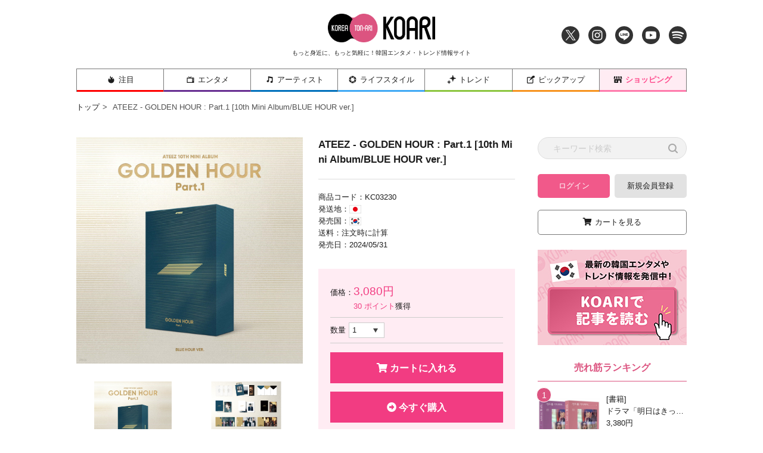

--- FILE ---
content_type: text/html;charset=utf-8
request_url: https://shop.koari.net/item/KC03230.html
body_size: 22168
content:
<!DOCTYPE html PUBLIC "-//W3C//DTD XHTML 1.0 Strict//EN" "http://www.w3.org/TR/xhtml1/DTD/xhtml1-strict.dtd">
<html xmlns="http://www.w3.org/1999/xhtml" xml:lang="ja" lang="ja">
<!--[if IE 9]> <html class="ie9"> <![endif]-->

<head>
	<meta http-equiv="X-UA-Compatible" content="IE=edge" />
	<meta charset="utf-8" />
	<meta http-equiv="Content-Type" content="text/html; charset=utf-8" />
	<meta http-equiv="Content-Style-Type" content="text/css" />
	<meta http-equiv="Content-Script-Type" content="text/javascript" />
	<meta name="format-detection" content="telephone=no" />
	<meta name="viewport" content="width=device-width, initial-scale=1" />
	<title>ATEEZ - GOLDEN HOUR : Part.1 [10th Mini Album/BLUE HOUR ver.] | 韓国エンタメ・トレンド情報サイトKOARI</title>
	<link href="/client_info/KOARI/view/userweb/common/css/sanitize.css" rel="stylesheet" type="text/css" />
	<link href="/client_info/KOARI/view/userweb/common/css/style.css" rel="stylesheet" type="text/css" />
	<link href="/client_info/KOARI/view/userweb/common/css/slider-pro.min.css" rel="stylesheet" type="text/css" />
	<link href="/client_info/KOARI/view/userweb/common/css/slick.min.css" rel="stylesheet" type="text/css" />
	<link href="/client_info/KOARI/view/userweb/common/css/slick-theme/slick-theme.min.css" rel="stylesheet" type="text/css" />
	<link href="/client_info/KOARI/view/userweb/common/css/modaal.min.css" rel="stylesheet" type="text/css" />
	<!-- Font Awesome 5 -->
	<link rel="stylesheet" href="https://cdnjs.cloudflare.com/ajax/libs/font-awesome/5.9.0/css/all.min.css" integrity="sha256-UzFD2WYH2U1dQpKDjjZK72VtPeWP50NoJjd26rnAdUI=" crossorigin="anonymous" />
	<!--[if lt IE 9]>
	<script src="//cdnjs.cloudflare.com/ajax/libs/html5shiv/3.7.2/html5shiv.min.js"></script>
	<script src="//cdnjs.cloudflare.com/ajax/libs/respond.js/1.4.2/respond.min.js"></script>
	<![endif]-->
	<link href="/client_info/KOARI/view/userweb/favicon.ico" rel="shortcut icon" />
	<script src="/client_info/KOARI/view/userweb/js/ebisu_lib.js" type="text/javascript" charset="utf-8"></script>
	<script src="/client_info/KOARI/view/userweb/js/ebisu.js" type="text/javascript" charset="utf-8"></script>
	<script src="https://ajax.googleapis.com/ajax/libs/jquery/3.3.1/jquery.min.js"></script>
<script type="text/javascript">
//<![CDATA[
eb$(document).ready(function(){  
    eb$('.propertyImg').each(function(i){
        if(((i+1)%3) == 0){
            // ここでcssを設定してください
            eb$(this).css("margin-right", "0px");
        }
    });
});
//]]>
</script>
<script type="text/javascript">     
eb$(function() {
    eb$('#itemDetail .box .wishlistSubmitButton').each(function(){
        var self = eb$(this);

        if(self.find(".wishStatus").hasClass("wished")) {
            self.find(".wishlistinserttag").hide();
            self.find(".wishlistdeletetag").show();
        } else {
            self.find(".wishlistinserttag").show();
            self.find(".wishlistdeletetag").hide();
        }
    });
});
</script>
<script src="/client_info/KOARI/view/userweb/js/sales_campaign_banner.js" type="text/javascript" charset="utf-8"></script>		
<script src="/client_info/KOARI/view/userweb/js/fanclub_auth.js" type="text/javascript" charset="utf-8"></script>

<style>
.breadcrumbs {
   padding-top: 0px;
   padding-bottom: 0px;
}
</style>


<meta name="keywords" content="韓国エンタメ,韓流,ニュース,韓国,韓国芸能,韓国エンタメ情報,韓国ドラマ,KPOP,韓国アイドル,韓国映画,韓流スター,韓国俳優,ATEEZ,GOLDENHOURPart1,エイティーズ,アチズ," /><meta name="description" content="ATEEZ - GOLDEN HOUR : Part.1 [10th Mini Album/BLUE HOUR ver.]" /><meta property="og:description" content="ATEEZ - GOLDEN HOUR : Part.1 [10th Mini Album/BLUE HOUR ver.]" /><meta property="og:title" content="ATEEZ - GOLDEN HOUR : Part.1 [10th Mini Album/BLUE HOUR ver.]" /><meta property="og:image" content="https://shop.koari.net/client_info/KOARI/itemimage/KC03230/BL.jpg" /><meta property="og:type" content="product" /><meta property="og:url" content="https://shop.koari.net/item/KC03230.html" /><meta property="og:site_name" content="韓国エンタメ・トレンド情報サイトKOARI" /><link rel="canonical" href="https://shop.koari.net/item/KC03230.html" /><script>
  (function(i,s,o,g,r,a,m){i['GoogleAnalyticsObject']=r;i[r]=i[r]||function(){
  (i[r].q=i[r].q||[]).push(arguments)},i[r].l=1*new Date();a=s.createElement(o),
  m=s.getElementsByTagName(o)[0];a.async=1;a.src=g;m.parentNode.insertBefore(a,m)
  })(window,document,'script','https://www.google-analytics.com/analytics.js','ga');

  ga('create', 'UA-167046637-1', 'auto');
  ga('send', 'pageview');

</script><!-- Google tag (gtag.js) -->
<script async src="https://www.googletagmanager.com/gtag/js?id=G-QLGV30WH18"></script>
<script>
window.dataLayer = window.dataLayer || [];
function gtag(){dataLayer.push(arguments);}
gtag('js', new Date());

gtag('config', 'G-QLGV30WH18');
</script></head><body class="home">
	<script type="text/javascript">
	if (typeof Ebisu != "undefined") {
		Ebisu.isLocal = false;
		Ebisu.rootPath = 'https://shop.koari.net/';
	}
	</script>
	<script type="text/javascript">
<!--
// 
function nextItemListSelectCategory(selectInput) {
	document.location.href = selectInput.options[selectInput.selectedIndex].value;
}
//  
var beatedFlag = false;
function isUnbeaten() {
	if (beatedFlag) {
		return false;
	}
	beatedFlag = true;
	return true;
}
// 
function isUnbeatenSub() {
	if (beatedFlag) {
		return false;
	}
	return true;
}
// 
function isConfirmed() {
	return confirm('実行します。\nよろしいですか？');
}
// 
function next(request) {
	nextForm(null, null, null, request, null);
}
function nextKey(request, key) {
	nextForm(null, null, null, request, key);
}
function nextFormKey(form, request, key) {
	nextForm(form, null, null, request, key);
}
function nextAction(action, request) {
	nextForm(null, null, action, request, null);
}
function nextForm(form, target, action, request, key) {
	pos = -1;
	if (request != null) {
		pos = request.indexOf("download");
	}
	if (pos == -1 && action != null) {
		pos = action.indexOf("Menu001Logout");
	}
	if (pos == -1) {
		if (!isUnbeaten()) {
			alert('前のリクエストを処理中です。しばらくお待ちください。');
			return;
		}
	}
	if (form == null) {
		form = document.forms[0];
	}
	var oldTarget = form.target;
	if (target) {
		alert(target);
		form.target = target;
	}
	var oldAction = form.action;
	if (action != null) {
		form.action = action;
	}
	if (request == null) {
		request = '';
	}
	if (key != null) {
		form.key.value = key;
	}
	if (form.request != null) {
		form.request.value = request;
	}

	beforeExecuteSubmitForm();
	
	form.submit();

	form.target = oldTarget;
	form.action = oldAction;
}

(function() {
	func = function() {beatedFlag = false;};
	//
	if(typeof window.addEventListener == 'function'){ 
		window.addEventListener('unload', func, false);
		window.addEventListener('pageshow', func, false);
		return true;
	}
})();

var beforeExecuteSubmitForm = function() {
	// 
};

//-->
</script>
	<script type="text/javascript">
<!--
function ebisu_dateFormat(controller) {
  var reg = /^(\d{4})\/?(\d{1,2})\/?(\d{1,2})?$/;
  var str = ebisu_trim(controller.value);
  if (reg.test(str)) {
    var a = reg.exec(str);
    controller.value = a[1] + ebisu_conv(a[2]) + ebisu_conv(a[3]);
  }
}
function ebisu_conv(s) {
  var ret = "";
  if (s == null) {
  } else if (s.length == 1) {
    ret = "/0" + s;
  } else if (s.length == 2) {
    ret = "/" + s;
  }
  return ret;
}
function ebisu_revert(controller) {
  var reg = /^\d{4}\/\d{2}(\/\d{2})?$/;
  if (reg.test(controller.value)) {
    controller.value = controller.value.replace(/\/+/g, "");
  }
}
function ebisu_trim(s) {
  return s.replace(/^\s*/, "").replace(/\s*$/, "");
}
function ebisu_cc(){
  var e = event.srcElement;
  var r = e.createTextRange();
  r.moveStart("character", e.value.length);
  r.collapse(true);
  r.select();
}
//-->
</script>
	
	<script type="text/javascript">
<!--
//
function showSubWindowActionRequest(action, request, width, height) {
	return showSubWindowActionRequestKey(action, request, null, width, height);
}
//
function showSubWindowActionRequestKey(action, request, key, width, height) {
	var pos = action.indexOf("?");
	var requestString = "";
	if (pos == -1) {
		requestString = "?request=";
	} else {
		requestString = "&request=";
	}
	requestString += request;
	if (key != null) {
		requestString += "&key=" + key;
	}
	return showSubWindow(action + requestString, width, height);
}
//
var ebisuSubWindow;
function showSubWindow(url, width, height) {
	if (ebisuSubWindow != null) {
		ebisuSubWindow.close();
	}
	ebisuSubWindow = showSubWindowPrivate(url, width, height, "ebisuSubWindow");
	if (ebisuSubWindow == null) {
		alert('ウィンドウのポップアップがブラウザによってブロックされました。誠に恐れ入りますが、直接ボタンをクリックするか、ブラウザのポップアップブロックの設定を調整してください。');
		return false;
	}
	ebisuSubWindow.focus();
	return ebisuSubWindow;
}
//
function showSubWindowPrivate(url, width, height, windowName) {
	//
	if (width == null) {
		width = 750;
	}
	if (height == null) {
		height = 650;
	}
	if (url.indexOf("http") != 0) {
		url = "http://shop.koari.net/" + url;
	}
	if (!isUnbeatenSub()) {
		alert("前のリクエストを処理中です。しばらくお待ちください。");
	} else {
		return window.open(url, windowName, "width="+width+", height="+height+", toolbar=0, menubar=0, location=0, status=yes, scrollbars=yes");
	}
}

//
function closeAllSubwindow() {
	if (ebisuSubWindow != null && !ebisuSubWindow.closed ) {
		ebisuSubWindow.close();
	}
}
-->
</script>
	<script type="text/javascript">
<!--
function joinDate(idName, yearName, monthName, dayName) {
	if(yearName != null &&monthName != null && dayName != null){
		document.getElementById(idName).value = document.getElementById(yearName).value + '/' + document.getElementById(monthName).value + '/' +document.getElementById(dayName).value
	}
}
function yearFormat(yearName){
	var value = document.getElementById(yearName).value;
	if (!isNaN(value) && value.length == 1) value = '200' + value; if (!isNaN(value) && value.length == 2) value = '20' + value; if (!isNaN(value) && value.length == 3) value = '2' + value;
	document.getElementById(yearName).value = value;
}
//-->
</script>
	
	
	
	
	
	
	
	
	

<script type="text/javascript">
//<!--

function showOtherImages(item_cd, width, height) {
	width = parseInt(width);
	if (!isFinite(width)) {
		width = 670;
	}
	height = parseInt(height);
	if (!isFinite(height)) {
		height = 600;
	}
	var otherImages=window.open("https://shop.koari.net/item_detail_other_image_sub.html?item_cd=" + item_cd, "otherImagesWindow", "width=" + width + ", height=" + height + ", toolbar=0, menubar=0, location=0, status=0, scrollbars=yes");
	otherImages.focus();
}

//
function itempropertyZaiko(item_cd) {
	var subwindow = window.open('https://shop.koari.net/item_itemproperty_zaiko_sub.html?item_cd=' + item_cd, 'subwindow', 'width=670, height=600, toolbar=0, menubar=0, location=0, status=0, scrollbars=yes');
	subwindow.focus();
}

function getOptionValue(name) {
	var element = document.detailForm[name];
	if (element != null) {
		if (element.type == 'select-one') {
			var i = element.selectedIndex;
			return element[i].value;
		}
		if (element.type == 'radio') {
			if (element.checked) {
				return element.value;
			}
		}
		if (element.type == 'text') {
			return element.value;
		}
		if (element.type == 'hidden') {
			return element.value;
		}
		if (element.length != null) {
			//
			if (element[0].type == 'radio') {
				var N = element.length;
				for (var i = 0; i < N; i++) {
					if (element[i].checked) {
						return element[i].value;
					}
				}
			}
			if (element[0].type == 'checkbox') {
				var N = element.length;
				var str = '';
				for (var i = 0; i < N; i++) {
					if (element[i].checked) {
						if (str != '' && element[i].value != '') {
							str = str + ',';
						}
						str = str + element[i].value;
					}
				}
				return str;
			}
			if (element[0].type == 'hidden') {
				var N = element.length;
				var str = '';
				for (var i = 0; i < N; i++) {
					if (str != '' && element[i].value != '') {
						str = str + ',';
					}
					str = str + element[i].value;
				}
				return str;
			}
		}
	}
	return null;
}

var onItemPropertyNotSelectedError = function() {
	alert('を指定してください');
}

var onItemAmountNotNumericError = function() {
	alert('正しい数値を入力してください。');
}

var onItemAmountNotEnteredError = function() {
	alert('数量を入力してください。');
}

//
function putItemToCart() {
	if (!isItemPropertySelected()) {
		return false;
	}
	if (!isItemAmountNumeric()) {
		return false;
	}
	document.detailForm.request.value = 'insert';
	document.detailForm.item_cd2.value = '';
	document.detailForm.submit();
	return false;
}

//
function putTeikiMultiSellItemToCart() {
	if (!isItemPropertySelected()) {
		return false;
	}
	if (!isItemAmountNumeric()) {
		return false;
	}
	document.detailForm.request.value = 'insert';
	eb$(document.detailForm).append(eb$('<input/>', {type : 'hidden',name : 'teiki_flg',value : '1'}));
	document.detailForm.item_cd2.value = '';
	document.detailForm.submit();
	return false;
}

//
function putItemToCartForChange() {
	if (!isItemPropertySelected()) {
		return false;
	}
	if (!isItemAmountNumeric()) {
		return false;
	}
	document.detailForm.request.value = 'cart_change';
	document.detailForm.item_cd2.value = '';
	document.detailForm.submit();
	return false;
}

//
function putItemToCartForAdd() {
	if (!isItemPropertySelected()) {
		return false;
	}
	if (!isItemAmountNumeric()) {
		return false;
	}
	document.detailForm.request.value = 'cart_add';
	document.detailForm.item_cd2.value = '';
	document.detailForm.submit();
	return false;
}

//
function putItemToCartQuick() {
	if (!isItemPropertySelected()) {
		return false;
	}
	if (!isItemAmountNumeric()) {
		return false;
	}
	document.detailForm.action = 'https://shop.koari.net/cart_seisan.html';
	document.detailForm.request.value = 'quick_order_insert';
	document.detailForm.item_cd2.value = '';
	document.detailForm.submit();
	return false;
}

//
function putItemToCartOtherSeisanPage(request, other_seisan_page_id, item_cd, category_cd) {
	return putItemToCartOtherSeisanPageCommon(request, other_seisan_page_id, item_cd, category_cd, '', 'https://shop.koari.net/cart_index.html', '');
}

//
function putItemToDirectCartOtherSeisanPage(request, other_seisan_page_id, item_cd, seisan_page_from_item_cd, category_cd) {
	return putItemToCartOtherSeisanPageCommon(request, other_seisan_page_id, item_cd, category_cd, seisan_page_from_item_cd, 'https://shop.koari.net/cart_other_seisan.html', '');
}

//
function putItemToCartOtherSeisanPageWithAmount(request, other_seisan_page_id, item_cd, seisan_page_from_item_cd, category_cd) {
	var cart_amount = 1;
	if (document.detailForm['CART_AMOUNT'] != null) {
		cart_amount = document.detailForm['CART_AMOUNT'].value;
	}
	var param = "&other_seisan_amount=" + cart_amount;
	// 
	if (seisan_page_from_item_cd != null && seisan_page_from_item_cd != '') {
		return putItemToCartOtherSeisanPageCommon(request, other_seisan_page_id, item_cd, category_cd, seisan_page_from_item_cd, 'https://shop.koari.net/cart_other_seisan.html', param);
	}
	return putItemToCartOtherSeisanPageCommon(request, other_seisan_page_id, item_cd, category_cd, '', 'https://shop.koari.net/cart_index.html', param);
}

//
function putItemToCartOtherSeisanPageCommon(request, other_seisan_page_id, item_cd, category_cd, seisan_page_from_item_cd, command_path, cart_amount) {
	if (!isItemPropertySelected()) {
		return false;
	}
	if (!isItemAmountNumeric()) {
		return false;
	}
	var category = '';
	if (category_cd != null && category_cd != '') {
		category = "&category_cd=" + category_cd;
	}
	var reqkey = "?request=";
	if(command_path && command_path.indexOf("?")>-1){
		reqkey = "&request=";
	}
	var url = command_path + reqkey + request + "&seisan_page_id=" + other_seisan_page_id + "&item_cd=" + item_cd + getItemPropertyCdForAjaxCheckAndInsert() + category + seisan_page_from_item_cd + cart_amount;
	n=navigator.appVersion;
	if (-1 != n.indexOf("MSIE 8.")) {
		var referLink = document.createElement('a');
	    referLink.href = url;
	    document.body.appendChild(referLink);
	    referLink.click();

	} else {
		window.location.href = url;

	}

	return false;
}

//
function putRecommendToCart(item_cd) {
	document.detailForm.request.value = 'BothBuy';
	//
	document.detailForm.item_cd.value = '';
	document.detailForm.item_cd2.value = item_cd;
	document.detailForm.submit();
	return false;
}

//
function putTeikiMultiSellItemBothBuyToCart(item_cd) {
	document.detailForm.request.value = 'BothBuy';
	//
	document.detailForm.item_cd.value = '';
	document.detailForm.item_cd2.value = item_cd;
	eb$(document.detailForm).append(eb$('<input/>', {type : 'hidden',name : 'teiki_flg2',value : '1'}));
	document.detailForm.submit();
	return false;
}

//
function putBothToCart(item_cd) {
	document.detailForm.request.value = 'BothBuy';
	document.detailForm.item_cd2.value = item_cd;
	document.detailForm.submit();
	return false;
}

//
function isItemPropertySelected() {
	try {
		var form = document.detailForm;
		for (var i = 0; form['ITEMPROPERTY_CD_' + i] != null; i++) {
			var value = getOptionValue('ITEMPROPERTY_CD_' + i);
			if (value == "" || value == null) {
				onItemPropertyNotSelectedError();
				return false;
			}
		}
		for (var i = 0; form['ITEMPROPERTY_CD_RADIO_' + i] != null; i++) {
			var value = getOptionValue('ITEMPROPERTY_CD_RADIO_' + i);
			if (value == "" || value == null) {
				onItemPropertyNotSelectedError();
				return false;
			}
		}
		if (form.ITEMPROPERTY_CD_MATRIX != null) {
			var value = getOptionValue('ITEMPROPERTY_CD_MATRIX');
			if (value == "" || value == null) {
				onItemPropertyNotSelectedError();
				return false;
			}
		}
		if(form.ITEMPROPERTY_COMBINATION_CD != null){
			var value = getOptionValue('ITEMPROPERTY_COMBINATION_CD');
			if (value == "" || value == null) {
				onItemPropertyNotSelectedError();
				return false;
			}
		}
		return true;
	} catch (e) {
		//
		alert(e);
	}
}

//
function putItemToWishList() {
	if (!isItemPropertyAllSelectedOrNot()) {
		onItemPropertyNotSelectedError();
		return false;
	}
	document.detailForm.request.value = 'insert_wishlist';
	document.detailForm.item_cd2.value = '';
	document.detailForm.submit();
	return false;
}

function putItemPropertyToWishList(itemcd, propcd, paramUrl) {
	eb$('<form/>', {action : paramUrl, method : 'post'})
		.append(eb$('<input/>', {type : 'hidden',name : 'request',value : 'insert_wishlist'}))
		.append(eb$('<input/>', {type : 'hidden',name : 'item_cd',value : itemcd}))
		.append(eb$('<input/>', {type : 'hidden',name : 'ITEMPROPERTY_CD',value : propcd}))
		.append(eb$('<input/>', {type : 'hidden',name : 'token',value : 'c2e0efc3595b6b82d14b31aba935f57a'}))
		.appendTo(document.body).submit();
	return false;
}

//
function execAjaxForItemDetail(url, data, execAjaxCallback) {
	eb$.ajax({type: "POST", url: url, data:data, cache:false, ifModified:false})
	.done(function(response, textStatus, jqXHR){
		execAjaxCallback(jqXHR);
	});
}
//
function putItemToWishListAfterAjaxCheck(paramUrl, itemCd, propcd, token, obj) {
	if (!isUnbeaten()) {
		alert('処理中です。');
		return;
	}
	var url = paramUrl + "?request=insert_wishlist&token=" + token + "&item_cd=" + itemCd;
	if (propcd != null && propcd != '' && propcd != undefined) {
		url = url + '-' + propcd;
	}

	execAjaxForItemDetail(url, "", function(jqXHR) {
		var error = JSON.parse(jqXHR.responseText).ERROR;
		if (error != '' && error != undefined) {
			//  
			ajaxPutToWishListErrorAction(jqXHR, obj);
			beatedFlag = false;
		} else {
			//  
			ajaxPutToWishListSuccessAction(jqXHR, obj);
			if(typeof outputGtagInsertWishList !== 'undefined'){
				outputGtagInsertWishList(itemCd);
			}
			beatedFlag = false;
		}
	});
	return false;
}

//
function deleteItemToWishList(wishListId) {
	if (!isItemPropertyAllSelectedOrNot()) {
		onItemPropertyNotSelectedError();
		return false;
	}
	document.detailForm.request.value = 'delete_wishlist';
	document.detailForm.WISH_LIST_ID.value = wishListId;
	document.detailForm.submit();
	return false;
}

function deleteItemPropertyToWishList(wishListId, paramUrl) {
	eb$('<form/>', {action : paramUrl, method : 'post'})
		.append(eb$('<input/>', {type : 'hidden',name : 'request',value : 'delete_wishlist'}))
		.append(eb$('<input/>', {type : 'hidden',name : 'WISH_LIST_ID',value : wishListId}))
		.append(eb$('<input/>', {type : 'hidden',name : 'token',value : 'c2e0efc3595b6b82d14b31aba935f57a'}))
		.appendTo(document.body).submit();
	return false;
}

//
function deleteItemToWishListAfterAjaxCheck(paramUrl, memberId, itemCd, propcd, token, obj) {
	if (!isUnbeaten()) {
		alert('処理中です。');
		return;
	}
	if (propcd != null && propcd != '' && propcd != undefined) {
		itemCd = itemCd + '-' + propcd;
	}
	var url = paramUrl + "?request=delete_wishlist&token=" + token + "&ITEM_CD=" + itemCd + "&MEMBER_ID=" + memberId;
	execAjaxForItemDetail(url, "", function(jqXHR) {
		var error = JSON.parse(jqXHR.responseText).ERROR;
		if (error != '' && error != undefined) {
			//  
			ajaxPutToWishListErrorAction(jqXHR, obj);
			beatedFlag = false;
		} else {
			//  
			ajaxPutToWishListSuccessAction(jqXHR, obj);
			beatedFlag = false;
		}
	});
	return false;
}


// 
function ajaxPutToWishListErrorAction(msg, obj) {
	var error = JSON.parse(msg.responseText).ERROR;
	alert(error);
}

// 
function ajaxPutToWishListSuccessAction(msg, obj) {
	var self = eb$(obj);
	var parent = eb$(obj).parent();
	if(parent.find(".wishStatus").hasClass("wished")) {
		parent.find('.wishlistMessage').hide();
		showPop(parent.find('.wishlistDelMessage'));
		parent.find(".wishStatus").removeClass("wished");
		parent.find(".wishlistdeletetag").hide();
		parent.find(".wishlistinserttag").show();
	} else {
		parent.find('.wishlistDelMessage').hide();
		showPop(parent.find('.wishlistMessage'));
		parent.find(".wishStatus").addClass("wished");
		parent.find(".wishlistinserttag").hide();
		parent.find(".wishlistdeletetag").show();
	}
}

//
function isItemPropertyAllSelectedOrNot() {
	try {
		var form = document.detailForm;
		var emptyCount = 0;
		var notEmptyCount = 0;
		for (var i = 0; form['ITEMPROPERTY_CD_' + i] != null; i++) {
			var value = getOptionValue('ITEMPROPERTY_CD_' + i);
			if (value == "" || value == null) {
				emptyCount++;
			} else {
				notEmptyCount++;
			}
		}
		if (emptyCount > 0 && notEmptyCount > 0) {
			return false;
		}
		emptyCount = 0;
		notEmptyCount = 0;
		for (var i = 0; form['ITEMPROPERTY_CD_RADIO_' + i] != null; i++) {
			var value = getOptionValue('ITEMPROPERTY_CD_RADIO_' + i);
			if (value == "" || value == null) {
				emptyCount++;
			} else {
				notEmptyCount++;
			}
		}
		if (emptyCount > 0 && notEmptyCount > 0) {
			return false;
		}
		emptyCount = 0;
		notEmptyCount = 0;
		if (form.ITEMPROPERTY_CD_MATRIX != null) {
			var value = getOptionValue('ITEMPROPERTY_CD_MATRIX');
			if (value == "" || value == null) {
				emptyCount++;
			} else {
				notEmptyCount++;
			}
		}
		if (emptyCount > 0 && notEmptyCount > 0) {
			return false;
		}
		return true;
	} catch (e) {
		//
		alert(e);
	}
}

//
function putItemToNyukaNotice() {
	if (!isItemPropertyAllSelectedOrNot()) {
		onItemPropertyNotSelectedError();
		return false;
	}
	document.detailForm.request.value = 'insert_nyuka_notice';
	document.detailForm.item_cd2.value = '';
	document.detailForm.submit();
	return false;
}

//
function putItemToCartAfterAjaxCheck(paramUrl, paramInfo, request, itemCd, obj) {
	if (!isItemPropertySelected()) {
		return false;
	}
	if (!isItemAmountNumeric()) {
		return false;
	}
	if (!KeyIsDown(32)) {
		if (!isUnbeaten()) {
			alert('処理中です。');
			return;
		}
	}
	paramInfo = "&item_cd=" + itemCd + getItemPropertyCdForAjaxCheckAndInsert() + paramInfo + getCartAmountForAjaxCheckAndInsert();
    if (!KeyIsDown(32)) {
		isAjaxCheckPossibleToPutToCart(paramUrl, paramInfo, request,itemCd, obj);
	} else {
		KeyIsDown(32) = true;
	}
	return false;
}

//
function putItemToCartAfterAjaxCheckWithProperty(paramUrl, paramInfo, request, itemCd, itemPropertyCd, obj) {
	if (!KeyIsDown(32)) {
		if (!isUnbeaten()) {
			alert('処理中です。');
			return;
		}
	}
	paramInfo = "&item_cd=" + itemCd + "&ITEMPROPERTY_CD=" + itemPropertyCd  + paramInfo + getCartAmountForAjaxCheckAndInsert();
    if (!KeyIsDown(32)) {
		isAjaxCheckPossibleToPutToCart(paramUrl, paramInfo, request,itemCd, obj);
	} else {
		KeyIsDown(32) = true;
	}
	return false;
}

//
function isItemAmountNumeric() {
	try {
		// 
		if (true){
			return true;
		}
		var cartAmount = "";
		if (document.detailForm['CART_AMOUNT'] != null) {
			cartAmount = document.detailForm['CART_AMOUNT'].value;
		}
		if (cartAmount == null || cartAmount == ""){
			onItemAmountNotEnteredError();
			return false;
		}
		if (0 != cartAmount.search(/^[-]?[0-9]+$/)) {
			onItemAmountNotNumericError();
			return false;
		}
		return true;
	} catch (e) {
		//
		alert(e);
	}
}

//
var input_key_buffer = new Array();

// 
// 
// 
document.onkeydown = function (e){
	// 
	if (!e)	e = window.event;
	input_key_buffer[e.keyCode] = true;
};

function KeyIsDown(key_code){

	if(input_key_buffer[key_code])	{
		input_key_buffer[key_code] = false;
		return true;
	}
	return false;
}

function getAjaxParamsForItemDetailCheck(names) {
	var rtn = "";
	if (names ==null || names == "") {
		return rtn;
	}
	var form = document.detailForm;
	var paramsNames = names.split(",")
	for (var i = 0; i < paramsNames.length; i++) {
		var value = getOptionValue(paramsNames[i]);
		rtn = rtn + "&" + paramsNames[i] + "=" + value;
	}
	return rtn;
}

//
function isAjaxCheckPossibleToPutToCart(paramUrl, paramInfo,request, itemCd, obj) {
	var url;
	if (paramUrl.indexOf("?") != -1) {
		url = paramUrl + "&request=" + request;
	} else {
		url = paramUrl + "?request=" + request;
	}
	execAjaxForItemDetail(url, "&response_type=json" + paramInfo, function(jqXHR){
		var error = JSON.parse(jqXHR.responseText).ERROR;
		if (error != '' && error != undefined) {
			//  
			ajaxPutToCartErrorAction(jqXHR, obj);
			beatedFlag = false;
		} else {
			//  
			ajaxPutToCartSuccessAction(jqXHR, obj);
			//  
			if(typeof outputGtagInsertCart !== 'undefined'){
				outputGtagInsertCart(itemCd);
			}
			if(typeof sendStaffStartTrackingRequest !== 'undefined') {
				sendStaffStartTrackingRequest(itemCd, paramInfo);
			}
			if (false){
				ajaxCartInfoUpdate();
			}
			beatedFlag = false;
		}
	});
};

//
//
function ajaxCartInfoUpdate(){
	// 
	var CLASS_NAME_LIST = [
			"cart_item_count",								//  
			"cart_amount_sum",								//  
			"cart_syokei",									//  
			"cart_syokei_hontai",							//  
			"cart_syokei_tax",								//  
			"cart_syokei_zeikomi",							//  
			"cart_before_teiki_discount_syokei_hontai",		//  
			"cart_before_teiki_discount_syokei_tax",		//  
			"cart_before_teiki_discount_syokei_zeikomi",	//  
			"cart_teiki_discount_syokei_hontai",			//  
			"cart_maker_syokei_hontai",						// 
			"cart_maker_syokei_tax",						// 
			"cart_maker_syokei_zeikomi",					// 
			"cart_add_point_sum",							// 
			"cart_item_code_list"							// 
	];
	var urlData = new Object();
	urlData["REQUEST"] = 'get_cart_info_data';
	
	// 
	var upNameList = "";
	// 
	var allElements = document.getElementsByTagName('*');
	// 
	for (var i in CLASS_NAME_LIST) {
		var className = CLASS_NAME_LIST[i];
		for (var n = 0; n < allElements.length; n++){
			if(allElements[n].className == className){
				if(upNameList != ""){
					upNameList += ",";
				}
				upNameList += className;
			}
		}
	}
	if(upNameList == ""){
		return;
	}
	urlData["UPDATE_NAME_LIST"] = upNameList;
	var url = 'https://shop.koari.net/ajax_get_cart_info.html';
	// 
	execAjaxForItemDetail(url, urlData, function(jqXHR){
		var error = JSON.parse(jqXHR.responseText).ERROR;
		if (error != '' && error != undefined) {
			//  
			var errorMessage = error + "\nカート投入前のカート情報を表示します。";
			alert(errorMessage);
			beatedFlag = false;
		} else {
			//  
			callBackCartInfoUpdate(JSON.parse(jqXHR.responseText));
			beatedFlag = false;
		}
	});
}

//
function callBackCartInfoUpdate(res){
	// 
	var len = 0;
	for (key in res.SELECT_DATA) {
		  len++;
	}
	if(len == 0){
		return;
	}
	
	// 
	var allElements = document.getElementsByTagName('*');
	// 
	for(var i in res.SELECT_DATA){
		for(var key in res.SELECT_DATA[i]){
			for (var n = 0; n < allElements.length; n++){
				if (allElements[n].className == key){
					allElements[n].innerHTML = res.SELECT_DATA[i][key];
				}
			}
		}
	}
}

function getItemPropertyCdForAjaxCheckAndInsert() {
	try {
		var form = document.detailForm;
		var rtnValue = [];
		var index = 0;
		for (var i = 0; form['ITEMPROPERTY_CD_' + i] != null; i++) {
			var value = getOptionValue('ITEMPROPERTY_CD_' + i);
			if (value != "" || value != null) {
				rtnValue[index] = value;
				index = index + 1;
			}
		}
		for (var i = 0; form['ITEMPROPERTY_CD_RADIO_' + i] != null; i++) {
			var value = getOptionValue('ITEMPROPERTY_CD_RADIO_' + i);
			if (value != "" || value != null) {
				rtnValue[index] = value;
				index = index + 1;
			}
		}
		if (form.ITEMPROPERTY_CD_MATRIX != null) {
			var value = getOptionValue('ITEMPROPERTY_CD_MATRIX');
			if (value != "" || value != null) {
				rtnValue[index] = value;
				index = index + 1;
			}
		}
		var returnStr = "";
		for (var i = 0; i < rtnValue.length; i++) {
				returnStr = returnStr + '&ITEMPROPERTY_CD_' + i + '=' + rtnValue[i];
		}
		return returnStr;
	} catch (e) {
		alert(e);
	}
}

function getCartAmountForAjaxCheckAndInsert() {
	try {
		var form = document.detailForm;
		var cartAmount = "1";
		if (document.detailForm['CART_AMOUNT'] != null) {
			cartAmount = document.detailForm['CART_AMOUNT'].value;
		}
		var returnAmount = "";
		if (cartAmount != "0") {
			returnAmount = "&CART_AMOUNT=" + cartAmount;
		}
		return returnAmount;
	} catch (e) {
		alert(e);
	}
}

//
function putItemPropertyToCart(itemcd, propcd, request, paramUrl, obj) {
	var val = Number(eb$('#CART_AMOUNT').val()) || 1;  // 
	var teikiFlg = eb$('input[name="teiki_flg"]:checked').val() || '';
	eb$('<form/>', {action : paramUrl, method : 'post'})
		.append(eb$('<input/>', {type : 'hidden',name : 'request',value : request}))
		.append(eb$('<input/>', {type : 'hidden',name : 'item_cd',value : itemcd}))
		.append(eb$('<input/>', {type : 'hidden',name : 'ITEMPROPERTY_CD',value : propcd}))
		.append(eb$('<input/>', {type : 'hidden',name : 'CART_AMOUNT',value : "'" + val + "'"}))
		.append(eb$('<input/>', { type : 'hidden', name : 'teiki_flg', value : teikiFlg }))
		.appendTo(document.body).submit();
}

// 
var cartAmountBefore;
eb$(window).on("load", function(){
	cartAmountBefore = eb$('#CART_AMOUNT').val();
});
	
function checkItemAmount(paramUrl) {
	var itemCd = eb$('input:hidden[name="item_cd"]').val();
	var cartAmountAfter = eb$('#CART_AMOUNT').val();
	// 
	if (!isItemPropertySelected()) {
		eb$('#CART_AMOUNT').val(cartAmountBefore);
		return false;
	}
	// 
	if (!isItemAmountNumeric()) {
		return false;
	}
	// 
	var url = paramUrl + "?item_cd=" + itemCd + getItemPropertyCdForAjaxCheckAndInsert() + "&item_amount=" + cartAmountAfter;
	execAjaxForItemDetailMod(url, "", function(jqXHR) {
		var error = JSON.parse(jqXHR.responseText).ERROR;
		if (error != '' && error != undefined) {
			//  
			var errorMessage = error + "\n変更前の数量に戻します。";
			alert(errorMessage);
			eb$('#CART_AMOUNT').val(cartAmountBefore);
			beatedFlag = false;
		} else {
			//  
			cartAmountBefore = cartAmountAfter;
			beatedFlag = false;
		}
	});
	return true;
}

//
function execAjaxForItemDetailMod(url, data, execAjaxCallback) {
	eb$.ajax({type: "POST", url: url, data:data, cache:false, ifModified:false})
	.done(function(response, textStatus, jqXHR){
		execAjaxCallback(jqXHR);
	});
}

//
function checkItemItempropertyZaiko() {
	var selectItemProperty = eb$('.CHECK_ZAIKO_ITEMPROPERTY');
	//
	if(selectItemProperty == null || selectItemProperty == undefined || selectItemProperty.length == 0) {
		return;
	}

	var values = new Array();
	for(var i = 0; i < selectItemProperty.length; i++) {
		if(selectItemProperty[i].value == '' || selectItemProperty[i].value == undefined) {
			continue;
		} 
		values.push(selectItemProperty[i].value);
	}

	var urlData = new Object();
	urlData["ITEM_CD"] = document.detailForm.item_cd.value;
	urlData["ITEMPROPERTY_LIST"] = values.join(',');

	var url = "/ajax_check_item_itemproperty_zaiko.html" ;
	eb$.ajax({type: "POST", url: url, data:urlData, cache:false, ifModified:false})
	.done(function(response, textStatus, jqXHR){
		dispSelectItemPropertyZaiko(jqXHR);
	});
}

// 
function dispSelectItemPropertyZaiko(obj) {
	var result = JSON.parse(obj.responseText);
	var selectItemProperty = eb$('.CHECK_ZAIKO_ITEMPROPERTY');
	eb$('.CHECK_ZAIKO_ITEMPROPERTY').removeClass('out_of_stock')

	var outOfStock = true;
	for(var propertyCd in result) {
		eb$('.CHECK_ZAIKO_ITEMPROPERTY option[value="' + propertyCd + '"]').text(result[propertyCd])
	}
}

//
function clearCartItem(item_cd) {
	//
	if (true) {
		return true;
	}
	//
	if (confirm('よりどり定期商品は他の商品と同時購入できません。\nカート内に既に追加されている他の商品を削除して処理を続行しますか？')) {
		document.detailForm.action = 'https://shop.koari.net/yoridori_teiki_item_select.html';
		document.detailForm.request.value = 'clear_and_yoridori_teiki_page';
		document.detailForm.item_cd.value = item_cd;
		document.detailForm.submit();
	} else {
		//
		return false;
	}
	return false;
}

window.onload =	checkItemItempropertyZaiko;
-->
</script>

	<!-- ヘッダ -->
	

	<script src="https://cdnjs.cloudflare.com/ajax/libs/picturefill/3.0.3/picturefill.js"></script>
	
	<!-- ヘッダー -->
	<div class="header_wrap">
		<header class="l-header">

			<div class="header_inner">
				<h1 class="header_title">
                                        <a href="https://www.koari.net/"><img src="/client_info/KOARI/view/userweb/images/logo.png" alt="KOARI" class="logo" /></a>
					<span class="sub pc_only">もっと身近に、もっと気軽に！韓国エンタメ・トレンド情報サイト</span>
				</h1>

				<ul class="sns_navi">
					<li><a href="https://twitter.com/Koari_korea" target="_blank" class="icon_twitter"><img src="https://www.koari.net/wp-content/themes/koari/images/icon/icon_twitter.png" alt="Twitter" /></a></li>
					<li><a href="https://www.instagram.com/koari_korea/" target="_blank" class="icon_instagram"><img src="/client_info/KOARI/view/userweb/images/icon/icon_instagram.png" alt="Instagram" /></a></li>
					<li><a href="https://line.me/R/ti/p/%40okp4030m" target="_blank" class="icon_line"><img src="/client_info/KOARI/view/userweb/images/icon/icon_line.png" alt="LINE" /></a></li>
					<li><a href="https://www.youtube.com/user/KOARImovienews" target="_blank" class="icon_youtube"><img src="/client_info/KOARI/view/userweb/images/icon/icon_youtube.png" alt="YouTube" /></a></li>
					<li><a href="https://open.spotify.com/user/xlp7t4mctpso3jxt72eegv60n" target="_blank" class="icon_spotify"><img src="/client_info/KOARI/view/userweb/images/icon/icon_spotify.png" alt="Spotify" /></a></li>
				</ul>
			</div>

			<!-- SPメニュー展開時　背景 -->
			<div class="sp_menu_bg"></div>
		</header>

		<!-- グローバルナビ -->
		<nav id="global-nav" class="navi">
			<div class="menu_wrap">
				<ul class="flex_wrap menu">
					<li class="sp_hide">
						<a href="https://www.koari.net/category/attention/" class="parent attention"><img src="/client_info/KOARI/view/userweb/images/menu/icon01.png" alt="" />注目</a>
					</li>
					<li>
						<a href="https://www.koari.net/entertainment/" class="parent entertainer"><img src="/client_info/KOARI/view/userweb/images/menu/icon02.png" alt="" />エンタメ</a>
						<span class="sp_swicth"></span>
						<div class="sub_menu">
							<ul class="sub_menu_wrap">
								<li><a href="https://www.koari.net/entertainment/drama">ドラマ</a></li>
								<li><a href="https://www.koari.net/entertainment/movie">映画</a></li>
								<li><a href="https://www.koari.net/entertainment/k_pop">K-POP</a></li>
								<li><a href="https://www.koari.net/entertainment/musical">ミュージカル</a></li>
								<li><a href="https://www.koari.net/entertainment/variety">バラエティ</a></li>
								<li><a href="https://www.koari.net/entertainment/e_report">イベントレポート</a></li>
								<li><a href="https://www.koari.net/entertainment/questionnaire">アンケート</a></li>
							</ul>
						</div>
					</li>
					<li>
						<a href="https://www.koari.net/artist/" class="parent artist"><img src="/client_info/KOARI/view/userweb/images/menu/icon03.png" alt="" />アーティスト</a>
						<span class="sp_swicth"></span>
						<div class="sub_menu">
							<ul class="sub_menu_wrap">
								<li><a href="https://www.koari.net/artist/actor">俳優・女優</a></li>
								<li><a href="https://www.koari.net/artist/singer">歌手・アイドル</a></li>
							</ul>
						</div>
					</li>
					<li>
						<a href="https://www.koari.net/life_style/" class="parent life_style"><img src="/client_info/KOARI/view/userweb/images/menu/icon04.png" alt="" />ライフスタイル</a>
						<span class="sp_swicth"></span>
						<div class="sub_menu">
							<ul class="sub_menu_wrap">
								<li><a href="https://www.koari.net/life_style/korean">韓国語</a></li>
								<li><a href="https://www.koari.net/life_style/travel">トラベル</a></li>
								<li><a href="https://www.koari.net/life_style/korea_han">大人の韓国+han</a></li>
								<li><a href="https://www.koari.net/life_style/divination">占い</a></li>
                                                                <li><a href="https://www.koari.net/life_style/koajodayori">コア女だより</a></li>

							</ul>
						</div>
					</li>
					<li>
						<a href="https://www.koari.net/trend/" class="parent trend"><img src="/client_info/KOARI/view/userweb/images/menu/icon05.png" alt="" />トレンド</a>
						<span class="sp_swicth"></span>
						<div class="sub_menu">
							<ul class="sub_menu_wrap">
								<li><a href="https://www.koari.net/trend/beauty">ビューティー</a></li>
								<li><a href="https://www.koari.net/trend/fashion">ファッション</a></li>
								<li><a href="https://www.koari.net/trend/gourmet">グルメ</a></li>
							</ul>
						</div>
					</li>
					<li>
						<a href="https://www.koari.net/pick_up/" class="parent pick_up"><img src="/client_info/KOARI/view/userweb/images/menu/icon06.png" alt="" />ピックアップ</a>
						<span class="sp_swicth"></span>
						<div class="sub_menu">
							<ul class="sub_menu_wrap">
								<li><a href="https://www.koari.net/pick_up/supporter">KOARI スペシャルサポーター</a></li>
								<li><a href="https://www.koari.net/pick_up/interview">インタビュー</a></li>
								<li><a href="https://www.koari.net/pick_up/character">キャラクター（コアリちゃん）</a></li>
							</ul>
						</div>
					</li> 
					<li>
						<a href="https://shop.koari.net/" class="parent shopinng"><img src="/client_info/KOARI/view/userweb/images/menu/icon07.png" alt="" />ショッピング</a>
						<span class="sp_swicth"></span>
						<div class="sub_menu">
							<div class="sub_menu_wrap">
								<div class="inner">
									<dl>
										<dt>俳優から選ぶ</dt>
										<dd>
											<ul class="sub_parent">
												<li class="has_child">
													<a href="https://shop.koari.net/category/3/">男性俳優</a>
													<ul class="sub_child">
														<!--
														<li m:id='common.LOOP_SUB_CATEGORY' m:category_cd='3'>
															<a m:id='common.SUB_CATEGORY_LINK_TAG'>
																<span m:id='common.SUB_CATEGORY_NAME_HERE'></span>
															</a>
														</li>
														-->
														<li><a href="https://shop.koari.net/category/57/">アン・ヒョソプ</a></li>
														<li><a href="https://shop.koari.net/category/13/">イ・ジュンギ</a></li>
														<li><a href="https://shop.koari.net/category/638/">イ・ジョンソク</a></li><li><a href="https://shop.koari.net/category/945/">イ・ジョンハ</a></li><li>
														</li><li><a href="https://shop.koari.net/category/801/">イ・ドンウク</a></li>
														<li><a href="https://shop.koari.net/category/12/">イ・ビョンホン</a></li>
														<li><a href="https://shop.koari.net/category/5/">イ・ミンギ</a></li>
														<li><a href="https://shop.koari.net/category/610/">イ・ミンホ</a></li>
														<li><a href="https://shop.koari.net/category/792/">イム・シワン</a></li>
														<li><a href="https://shop.koari.net/category/767/">エリック</a></li>
														<li><a href="https://shop.koari.net/category/866/">カン・ハヌル</a></li>
														<li><a href="https://shop.koari.net/category/647/">キム・ウビン</a></li>
														<li><a href="https://shop.koari.net/category/630/">キム・スヒョン</a></li>
														<li><a href="https://shop.koari.net/category/631/">キム・ソンホ</a></li>
														<li><a href="https://shop.koari.net/category/613/">キム・ナムギル</a></li>
														<li><a href="https://shop.koari.net/category/878/">キム・ヨングァン</a></li>
														<li><a href="https://shop.koari.net/category/847/">キム・ヨンデ</a></li>
														<li><a href="https://shop.koari.net/category/777/">キム・レウォン</a></li>
														<li><a href="https://shop.koari.net/category/10/">クォン・サンウ</a></li>
														<li><a href="https://shop.koari.net/category/14/">コン・ユ</a></li>
														<li><a href="https://shop.koari.net/category/16/">ジョン・ヨンファ</a></li>
														<li><a href="https://shop.koari.net/category/758/">ソ・ガンジュン</a></li>
														<li><a href="https://shop.koari.net/category/15/">ソ・ジソブ</a></li>
														<li><a href="https://shop.koari.net/category/879/">ソル・ギョング</a></li>
														<li><a href="https://shop.koari.net/category/500/">ソン・ガン</a></li>
														<li><a href="https://shop.koari.net/category/880/">ソン・ガンホ</a></li>
														<li><a href="https://shop.koari.net/category/693/">ソン・ジュンギ</a></li>
														<li><a href="https://shop.koari.net/category/639/">ソン・スンホン</a></li>
														<li><a href="https://shop.koari.net/category/881/">ソンフン</a></li>
														<li><a href="https://shop.koari.net/category/716/">チ・チャンウク</a></li>
														<li><a href="https://shop.koari.net/category/699/">チソン</a></li>
														<li><a href="https://shop.koari.net/category/863/">チャン・ギヨン</a></li>
														<li><a href="https://shop.koari.net/category/4/">チャン・グンソク</a></li>
														<li><a href="https://shop.koari.net/category/805/">チャン・ドンゴン</a></li>
														<li><a href="https://shop.koari.net/category/871/">チャン・ドンユン</a></li>
														<li><a href="https://shop.koari.net/category/7/">チャン・ヒョク</a></li>
														<li><a href="https://shop.koari.net/category/11/">チュ・ジフン</a></li>
														<li><a href="https://shop.koari.net/category/882/">チュウォン</a></li>
														<li><a href="https://shop.koari.net/category/6/">チョ・インソン</a></li>
														<li><a href="https://shop.koari.net/category/864/">チョ・ジョンソク</a></li>
														<li><a href="https://shop.koari.net/category/822/">チョン・ヘイン</a></li>
														<li><a href="https://shop.koari.net/category/774/">ナム・ジュヒョク</a></li>
														<li><a href="https://shop.koari.net/category/632/">ノ・ミヌ</a></li>
														<li><a href="https://shop.koari.net/category/856/">ハ・ジョンウ</a></li>
														<li><a href="https://shop.koari.net/category/827/">ハ・ソクジン</a></li>
														<li><a href="https://shop.koari.net/category/883/">パク・シフ</a></li>
														<li><a href="https://shop.koari.net/category/713/">パク・ソジュン</a></li>
														<li><a href="https://shop.koari.net/category/778/">パク・ヒョンシク</a></li>
														<li><a href="https://shop.koari.net/category/835/">パク・ヘジン</a></li>
														<li><a href="https://shop.koari.net/category/759/">パク・ボゴム</a></li>
														<li><a href="https://shop.koari.net/category/637/">ヒョンビン</a></li>
														<li><a href="https://shop.koari.net/category/675/">ホン・ジョンヒョン</a></li>
														<li><a href="https://shop.koari.net/category/872/">マ・ドンソク</a></li>
														<li><a href="https://shop.koari.net/category/837/">ユ・アイン</a></li>
														<li><a href="https://shop.koari.net/category/884/">ユ・スンホ</a></li>
														<li><a href="https://shop.koari.net/category/826/">ユン・シユン</a></li>
														<li><a href="https://shop.koari.net/category/746/">ヨ・ジング</a></li>
														<li><a href="https://shop.koari.net/category/862/">リュ・ジュンヨル</a></li><a href="https://shop.koari.net/category/944/">ロウン</a>
													</ul>
												</li>
												<li class="has_child">
													<a href="https://shop.koari.net/category/17/">女優</a>
													<ul class="sub_child">
														<!--
														<li m:id='common.LOOP_SUB_CATEGORY' m:category_cd='17'>
															<a m:id='common.SUB_CATEGORY_LINK_TAG'>
																<span m:id='common.SUB_CATEGORY_NAME_HERE'></span>
															</a>
														</li>
														-->
														<li><a href="https://shop.koari.net/category/885/">オ・ヨンソ</a></li>
														<li><a href="https://shop.koari.net/category/886/">キム・ゴウン</a></li>
														<li><a href="https://shop.koari.net/category/20/">キム・ソナ</a></li>
														<li><a href="https://shop.koari.net/category/18/">キム・テヒ</a></li>
														<li><a href="https://shop.koari.net/category/887/">キム・ユジョン</a></li>
														<li><a href="https://shop.koari.net/category/865/">コン・ヒョジン</a></li>
														<li><a href="https://shop.koari.net/category/888/">シム・ウンギョン</a></li>
														<li><a href="https://shop.koari.net/category/889/">ソ・ヒョンジン</a></li>
														<li><a href="https://shop.koari.net/category/23/">ソン・イェジン</a></li>
														<li><a href="https://shop.koari.net/category/21/">チェ・ジウ</a></li>
														<li><a href="https://shop.koari.net/category/643/">チョン・ジヒョン</a></li>
														<li><a href="https://shop.koari.net/category/890/">チョン・ソミン</a></li>
														<li><a href="https://shop.koari.net/category/19/">パク・シネ</a></li>
														<li><a href="https://shop.koari.net/category/891/">パク・ソダム</a></li>
														<li><a href="https://shop.koari.net/category/892/">パク・ミニョン</a></li>
														<li><a href="https://shop.koari.net/category/893/">ハン・ジミン</a></li>
														<li><a href="https://shop.koari.net/category/737/">ハン・ヒョジュ</a></li>
														<li><a href="https://shop.koari.net/category/22/">ユン・ウネ</a></li>
													</ul>
												</li>
											</ul>
										</dd>
									</dl>
									<dl>
										<dt>アーティストで選ぶ</dt>
										<dd>
											<ul class="sub_parent">
												<li class="has_child">
													<a href="https://shop.koari.net/category/25/">男性グループ</a>
													<ul class="sub_child">
														<!--
														<li m:id='common.LOOP_SUB_CATEGORY' m:category_cd='25'>
															<a m:id='common.SUB_CATEGORY_LINK_TAG'>
																<span m:id='common.SUB_CATEGORY_NAME_HERE'></span>
															</a>
														</li>
														-->
														<li><a href="https://shop.koari.net/category/39/">2AM</a></li>
														<li><a href="https://shop.koari.net/category/38/">2PM</a></li>
														<li><a href="https://shop.koari.net/category/803/">5urprise</a></li>
														<li><a href="https://shop.koari.net/category/894/">AB6IX</a></li>
														<li><a href="https://shop.koari.net/category/776/">ASTRO</a></li>
														<li><a href="https://shop.koari.net/category/895/">ATEEZ</a></li>
														<li><a href="https://shop.koari.net/category/608/">B.A.P</a></li>
														<li><a href="https://shop.koari.net/category/44/">B1A4</a></li>
														<li><a href="https://shop.koari.net/category/27/">BIGBANG</a></li>
														<li><a href="https://shop.koari.net/category/636/">Block B</a></li>
														<li><a href="https://shop.koari.net/category/676/">BTOB</a></li>
														<li><a href="https://shop.koari.net/category/626/">BTS</a></li>
														<li><a href="https://shop.koari.net/category/896/">CIX</a></li>
														<li><a href="https://shop.koari.net/category/29/">CNBLUE</a></li>
														<li><a href="https://shop.koari.net/category/824/">DAY6</a></li>
														<li><a href="https://shop.koari.net/category/606/">EXO</a></li>
														<li><a href="https://shop.koari.net/category/33/">FTISLAND</a></li>
														<li><a href="https://shop.koari.net/category/897/">Golden Child</a></li>
														<li><a href="https://shop.koari.net/category/652/">GOT7</a></li>
														<li><a href="https://shop.koari.net/category/30/">Highlight(BEAST)</a></li>
														<li><a href="https://shop.koari.net/category/719/">iKON</a></li>
														<li><a href="https://shop.koari.net/category/35/">INFINITE</a></li>
														<li><a href="https://shop.koari.net/category/36/">JYJ</a></li>
														<li><a href="https://shop.koari.net/category/728/">MONSTA X</a></li>
														<li><a href="https://shop.koari.net/category/898/">N.Flying</a></li>
														<li><a href="https://shop.koari.net/category/899/">NCT</a></li>
														<li><a href="https://shop.koari.net/category/752/">NU'EST</a></li>
														<li><a href="https://shop.koari.net/category/830/">PENTAGON</a></li>
														<li><a href="https://shop.koari.net/category/741/">SEVENTEEN</a></li>
														<li><a href="https://shop.koari.net/category/874/">SF9</a></li>
														<li><a href="https://shop.koari.net/category/31/">SHINee</a></li>
														<li><a href="https://shop.koari.net/category/726/">SHINHWA</a></li>
														<li><a href="https://shop.koari.net/category/32/">SS501</a></li>
														<li><a href="https://shop.koari.net/category/900/">Stray kids</a></li>
														<li><a href="https://shop.koari.net/category/34/">Super junior</a></li>
														<li><a href="https://shop.koari.net/category/901/">TEAM H</a></li>
														<li><a href="https://shop.koari.net/category/42/">TeenTop</a></li>
														<li><a href="https://shop.koari.net/category/902/">THE BOYZ</a></li>
														<li><a href="https://shop.koari.net/category/790/">TRCNG</a></li>
														<li><a href="https://shop.koari.net/category/903/">TXT(TOMORROW X TOGETHER)</a></li>
														<li><a href="https://shop.koari.net/category/43/">U-Kiss</a></li>
														<li><a href="https://shop.koari.net/category/904/">VICTION</a></li>
														<li><a href="https://shop.koari.net/category/633/">VIXX</a></li>
														<li><a href="https://shop.koari.net/category/659/">WINNER</a></li>
														<li><a href="https://shop.koari.net/category/41/">ZE:A</a></li>
														<li><a href="https://shop.koari.net/category/28/">超新星(SUPERNOVA)</a></li>
														<li><a href="https://shop.koari.net/category/26/">東方神起</a></li>
													</ul>
												</li>
												<li class="has_child">
													<a href="https://shop.koari.net/category/45/">男性ソロ</a>
													<ul class="sub_child">
														<!--
														<li m:id='common.LOOP_SUB_CATEGORY' m:category_cd='45'>
															<a m:id='common.SUB_CATEGORY_LINK_TAG'>
																<span m:id='common.SUB_CATEGORY_NAME_HERE'></span>
															</a>
														</li>
														-->
														<li><a href="https://shop.koari.net/category/48/">K.WILL</a></li>
														<li><a href="https://shop.koari.net/category/51/">SE7EN</a></li>
														<li><a href="https://shop.koari.net/category/46/">イ・スンギ</a></li>
														<li><a href="https://shop.koari.net/category/905/">オン・ソンウ</a></li>
														<li><a href="https://shop.koari.net/category/906/">カン・ダニエル</a></li>
														<li><a href="https://shop.koari.net/category/781/">キム・ジェジュン(J-JUN)</a></li>
														<li><a href="https://shop.koari.net/category/907/">キム・ジェファン</a></li>
														<li><a href="https://shop.koari.net/category/782/">キム・ジュンス</a></li>
														<li><a href="https://shop.koari.net/category/49/">キム・ヒョンジュン</a></li>
														<li><a href="https://shop.koari.net/category/602/">ソ・イングク</a></li>
														<li><a href="https://shop.koari.net/category/908/">ソン・シギョン</a></li>
														<li><a href="https://shop.koari.net/category/47/">チャン・グンソク</a></li>
														<li><a href="https://shop.koari.net/category/909/">ハ・ソンウン</a></li>
														<li><a href="https://shop.koari.net/category/50/">パク・ジェボム</a></li>
														<li><a href="https://shop.koari.net/category/910/">パク・ジフン</a></li>
														<li><a href="https://shop.koari.net/category/911/">パク・ヒョシン</a></li>
														<li><a href="https://shop.koari.net/category/783/">パク・ユチョン</a></li>
														<li><a href="https://shop.koari.net/category/52/">ピ(Rain)</a></li>
													</ul>
												</li>
												<li class="has_child">
													<a href="https://shop.koari.net/category/53/">女性グループ</a>
													<ul class="sub_child">
														<!--
														<li m:id='common.LOOP_SUB_CATEGORY' m:category_cd='53'>
															<a m:id='common.SUB_CATEGORY_LINK_TAG'>
																<span m:id='common.SUB_CATEGORY_NAME_HERE'></span>
															</a>
														</li>
														-->
														<li><a href="https://shop.koari.net/category/912/">(G)I-DLE</a></li>
														<li><a href="https://shop.koari.net/category/811/">AOA</a></li>
														<li><a href="https://shop.koari.net/category/63/">Apink</a></li>
														<li><a href="https://shop.koari.net/category/809/">BLACK PINK</a></li>
														<li><a href="https://shop.koari.net/category/913/">Dreamcatcher</a></li>
														<li><a href="https://shop.koari.net/category/810/">GFRIEND</a></li>
														<li><a href="https://shop.koari.net/category/829/">gugudan</a></li>
														<li><a href="https://shop.koari.net/category/914/">ITZY</a></li>
														<li><a href="https://shop.koari.net/category/915/">IZ*ONE</a></li>
														<li><a href="https://shop.koari.net/category/55/">KARA</a></li>
														<li><a href="https://shop.koari.net/category/812/">LOVELYZ</a></li>
														<li><a href="https://shop.koari.net/category/816/">MAMAMOO</a></li>
														<li><a href="https://shop.koari.net/category/813/">MOMOLAND</a></li>
														<li><a href="https://shop.koari.net/category/916/">OH MY GIRL</a></li>
														<li><a href="https://shop.koari.net/category/800/">Red Velvet</a></li>
														<li><a href="https://shop.koari.net/category/740/">TWICE</a></li>
														<li><a href="https://shop.koari.net/category/917/">ダビチ</a></li>
														<li><a href="https://shop.koari.net/category/814/">宇宙少女</a></li>
														<li><a href="https://shop.koari.net/category/918/">今月の少女(LOONA)</a></li>
														<li><a href="https://shop.koari.net/category/54/">少女時代</a></li>
													</ul>
												</li>
												<li class="has_child">
													<a href="https://shop.koari.net/category/65/">女性ソロ</a>
													<ul class="sub_child">
														<!--
														<li m:id='common.LOOP_SUB_CATEGORY' m:category_cd='65'>
															<a m:id='common.SUB_CATEGORY_LINK_TAG'>
																<span m:id='common.SUB_CATEGORY_NAME_HERE'></span>
															</a>
														</li>
														-->
														<li><a href="https://shop.koari.net/category/919/">GUMMY</a></li>
														<li><a href="https://shop.koari.net/category/66/">IU</a></li>
														<li><a href="https://shop.koari.net/category/818/">LEE HI</a></li>
														<li><a href="https://shop.koari.net/category/817/">スジ</a></li>
														<li><a href="https://shop.koari.net/category/920/">ソユ</a></li>
														<li><a href="https://shop.koari.net/category/921/">チョンハ(CHUNG HA)</a></li>
														<li><a href="https://shop.koari.net/category/815/">テヨン(少女時代)</a></li>
														<li><a href="https://shop.koari.net/category/922/">ヒョナ</a></li>
														<li><a href="https://shop.koari.net/category/67/">ペク・チヨン</a></li>
													</ul>
												</li>
												<li class="has_child">
													<a href="https://shop.koari.net/category/68/">混合グループ</a>
													<ul class="sub_child">
														<!--
														<li m:id='common.LOOP_SUB_CATEGORY' m:category_cd='68'>
															<a m:id='common.SUB_CATEGORY_LINK_TAG'>
																<span m:id='common.SUB_CATEGORY_NAME_HERE'></span>
															</a>
														</li>
														-->
														<li><a href="https://shop.koari.net/category/923/">AKMU(楽童ミュージシャン)</a></li>
													</ul>
												</li>
											</ul>
										</dd>
									</dl>
								</div>
								<div class="inner">
									<dl>
										<dt>アイテムで選ぶ</dt>
										<dd>
											<ul class="sub_parent">
												<li class="has_child">
													<a href="https://shop.koari.net/category/71/">雑誌(Magazine)</a>
													<ul class="sub_child">
														<li><a href="https://shop.koari.net/category/75/">映画</a></li>
														<li><a href="https://shop.koari.net/category/72/">芸能</a></li>
														<li><a href="https://shop.koari.net/category/73/">女性誌</a></li>
														<li><a href="https://shop.koari.net/category/74/">男性誌</a></li>
													</ul>
												</li>

												<li class="has_child">
													<a href="https://shop.koari.net/category/76/">書籍</a>
													<ul class="sub_child">
														<li><a href="https://shop.koari.net/category/761/">ドラマ</a></li>
														<li><a href="https://shop.koari.net/category/763/">映画</a></li>
														<li><a href="https://shop.koari.net/category/764/">一般</a></li>
													</ul>
												</li>


												<li class="has_child">
													<a href="https://shop.koari.net/category/924/">ディスク</a>
													<ul class="sub_child">
														<li><a href="https://shop.koari.net/category/87/">CD</a></li>
														<li class="has_grandchild">
															<a href="https://shop.koari.net/category/88/">DVD</a>
															<ul class="sub_grandchild">
																<li><a href="https://shop.koari.net/category/89/">リージョンコード 0(ALL)</a></li>
																<li><a href="https://shop.koari.net/category/90/">リージョンコード 2(日本)</a></li>
																<li><a href="https://shop.koari.net/category/91/">リージョンコード 3(韓国)</a></li>
																<li><a href="https://shop.koari.net/category/925/">コンパクトBOXシリーズ</a></li>
															</ul>														
														</li>
														<li><a href="https://shop.koari.net/category/92/">Blu-ray</a></li>
														<li><a href="https://shop.koari.net/category/831/">Kihno Video</a></li>
													</ul>
												</li>
												<li class="has_child">
													<a href="https://shop.koari.net/category/926/">オフィシャル</a>
													<ul class="sub_child">
														<li><a href="https://shop.koari.net/category/844/">チャン・グンソク オフィシャル グッズ</a></li>
														<li><a href="https://shop.koari.net/category/627/">チョ・インソン オフィシャル グッズ</a></li>
														<li><a href="https://shop.koari.net/category/927/">イ・ジョンソク オフィシャル グッズ</a></li>
														<li><a href="https://shop.koari.net/category/928/">キム・ナムギル オフィシャル グッズ</a></li>
														<li><a href="https://shop.koari.net/category/929/">TRCNG オフィシャル グッズ</a></li>
														<li><a href="https://shop.koari.net/category/930/">キム・ヨンデ オフィシャル グッズ</a></li>
														<li><a href="https://shop.koari.net/category/931/">イ・スンギ オフィシャル グッズ</a></li>
														<!--
														<li><a href="category/932/">ソン・ジュンギ オフィシャル グッズ</a></li>
														-->
													</ul>
												</li>
												<li>
													<a href="https://shop.koari.net/category/696/">日本語字幕付</a>
												</li>
											</ul>
										</dd>
									</dl>
								</div>
								<div class="inner">
									<dl>
										<dt>ジャンルで選ぶ</dt>
										<dd>
											<ul class="sub_parent">
												<li><a href="https://shop.koari.net/category/CATEGORY_OST/">OST(SOUND TRACK)</a></li>
												<li><a href="https://shop.koari.net/category/869/">韓国語・語学</a></li>
												<li><a href="https://shop.koari.net/category/683/">時代劇</a></li>


												<li class="has_child">
														<a href="https://shop.koari.net/category/852/">動物・ペット</a>
														<ul class="sub_child">
															<li><a href="https://shop.koari.net/category/8521/">ペット用衣類</a></li>
															<li><a href="https://shop.koari.net/category/8522/">ペット用玩具</a></li>
															<li><a href="https://shop.koari.net/category/8523/">その他グッズ</a></li>
														</ul>
												</li>


												<li><a href="https://shop.koari.net/category/853/">韓国雑貨</a></li>
												<li><a href="https://shop.koari.net/category/875/">料理</a></li>
												<li><a href="https://shop.koari.net/category/CATEGORY_FOOD/">韓ごはんシリーズ</a></li>
												<li class="has_child">
                          <a href="https://shop.koari.net/category/CATEGORY_KBEAUTY/">韓国美容(K-Beauty)</a>
													<ul class="sub_child">
														<li><a href="https://shop.koari.net/category/943/">ネイル</a></li>
														<li><a href="https://shop.koari.net/category/COSME1/">スキンケア・基礎化粧品</a></li>
														<li><a href="https://shop.koari.net/category/COSME2/">ベースメイク</a></li>
														<li><a href="https://shop.koari.net/category/COSME3/">メイクアップ</a></li>
													</ul>
                        </li>
												<li><a href="https://shop.koari.net/category/han/">+HAN</a></li>
											</ul>
										</dd>
									</dl>
								</div>
								<div class="inner">
									<dl>
										<dt>エンタメジャンルで選ぶ</dt>
										<dd>
											<ul class="sub_parent">
												<li><a href="https://shop.koari.net/category/102/">イベント</a></li>
												<li><a href="https://shop.koari.net/category/100/">ドラマ</a></li>
												<li><a href="https://shop.koari.net/category/762/">ミュージカル</a></li>
												<li><a href="https://shop.koari.net/category/101/">映画</a></li>
												<li><a href="https://shop.koari.net/category/933/">Webドラマ</a></li>
											</ul>
										</dd>
									</dl>
									<dl>
										<dt>サービスで選ぶ</dt>
										<dd>
											<ul class="sub_parent">
												<li class="has_child">
													<a href="https://shop.koari.net/category/935/">代行サービス</a>
													<ul class="sub_child">
														<li><a href="https://shop.koari.net/category/936/">代行手配サービス</a></li>
														<li><a href="https://shop.koari.net/category/937/">花輪代行</a></li>
													</ul>
												</li>
												<li class="has_child">
													<a href="https://shop.koari.net/category/938/">チケット</a>
													<ul class="sub_child">
														<li class="has_grandchild">
															<a href="https://shop.koari.net/category/939/">国内</a>
															<ul class="sub_grandchild">
																<li><a href="https://shop.koari.net/category/CL/">コンサート・ライブ</a></li>
																<li><a href="https://shop.koari.net/category/FM/">ファンミーティング</a></li>
															</ul>														
														</li>
													</ul>
												</li>
                                                                                                <li><a href="https://shop.koari.net/category/FT/">旅行・ツアー</a></li>
											</ul>
										</dd>
									</dl>
                                                                        <dl>
                                                                            <dt style="color: #ff7bac;"><a href="https://www.koari.net" target="_blank" style="color: #ff7bac;">KOARIで記事を読む</a></dt>
                                                                        </dl>
								</div>
							</div>
						</div>
					</li> 
				</ul>
				<div class="tablet_only member_menu">
					<ul class="login_area">
						<li><a href="https://shop.koari.net/login.html">ログイン</a></li>
						<li><a href="https://shop.koari.net/member_regist_new.html">新規会員登録</a></li>
						
						
					</ul>
					<a href="https://shop.koari.net/cart_index.html" class="btn-cart">カートを見る</a>
				</div>
			</div>
		</nav>
	</div>

	<!-- sp_検索エリア -->
	<div class="sp_search_area">
		<div class="search_inner">
			<h1>フリーワード検索</h1>
			<form action="https://shop.koari.net/item_list.html" method="get" name="keyword_search_form">
				<div class="flex_wrap space_between">
					<p class="search_area">
						<input name="keyword" id="s" type="search" placeholder="キーワードを入力" />
						<input name="siborikomi_clear" value="1" type="hidden" />
					</p>
					<p class="search_btn">
						<input id="submit" type="submit" name="submit" value="" />
					</p>
				</div>
			</form>
		</div>
	</div>

	<nav id="sp_nav" class="tablet_only">
		<ul class="sp_nav_wrap">
			<li class="nav__button search">
				<a href="javascript:void(0);"><img src="/client_info/KOARI/view/userweb/images/menu/search_a.png" alt="検索" width="17" /></a>
			</li>
			<li class="nav__button attention">
				<a href="https://www.koari.net/category/attention/"><img src="/client_info/KOARI/view/userweb/images/menu/icon01_a.png" alt="注目" width="14" /><span>注目</span></a>
			</li>
			<li class="nav__button new">
				<a href="https://www.koari.net/all/"><img src="/client_info/KOARI/view/userweb/images/menu/icon08_a.png" alt="新着" width="24" /><span>新着</span></a>
			</li>
			<li class="nav__button shopping active">
				<a href="https://shop.koari.net/"><img src="/client_info/KOARI/view/userweb/images/menu/icon07_a.png" alt="ショップ" width="20" /><span>ショップ</span></a>
			</li>
			<li id="hamburger" class="nav__button menu">
				<a href="javascript:void(0);"><img src="/client_info/KOARI/view/userweb/images/menu/icon_menu_a.png" alt="メニュー" width="21" /></a>
			</li>
		</ul>
	</nav>


	<!-- ヘッダ -->

	<div class="container">

		<!-- メインコンテンツ -->
		<div id="main_contents" class="site-contents">

			<!-- パンくず -->
			<ul id="breadcrumbs" class="breadcrumbs">
				<li><a href="https://shop.koari.net/">トップ</a></li>
				<span>&nbsp;</span>
				
				<li>
					ATEEZ - GOLDEN HOUR : Part.1 [10th Mini Album/BLUE HOUR ver.]
				</li>
			</ul>
			<!-- パンくず -->

			<!-- トップエリア - 2カラム -->
			<div class="col2_area top_area">

				<!-- メインエリア -->
				<div class="main_wrap">
					<form action="https://shop.koari.net/cart_index.html" method="post" name="detailForm"><input type="hidden" name="request" value="" /><input type="hidden" name="item_cd2" value="KC03230" /><input type="hidden" name="item_cd" value="KC03230" /><input type="hidden" name="WISH_LIST_ID" value="" /><input type="hidden" name="token" value="c2e0efc3595b6b82d14b31aba935f57a" /><input type="hidden" name="key" />
						<!-- 商品詳細 -->
						<div class="item_detail_area">
							<div class="area01">
								<!-- スマホ用タイトル -->
								<h1 class="item_name sp_only">
									ATEEZ - GOLDEN HOUR : Part.1 [10th Mini Album/BLUE HOUR ver.]
								</h1>

								<div class="item_image">
									<div class="item_detail_slider">
										<div>
											<a src="/client_info/KOARI/itemimage/KC03230/BL.jpg" alt="ATEEZ - GOLDEN HOUR : Part.1 [10th Mini Album/BLUE HOUR ver.]" data-group="gallery" class="item_gallery">
												<img src="/client_info/KOARI/itemimage/KC03230/BL.jpg" alt="ATEEZ - GOLDEN HOUR : Part.1 [10th Mini Album/BLUE HOUR ver.]" />
											</a>
										</div>
										<div>
											<a src="/client_info/KOARI/itemimage/KC03230/3 (3).jpg" alt="ATEEZ - GOLDEN HOUR : Part.1 [10th Mini Album/BLUE HOUR ver.]" data-group="gallery" class="item_gallery">
												<img src="/client_info/KOARI/itemimage/KC03230/3 (3).jpg" alt="ATEEZ - GOLDEN HOUR : Part.1 [10th Mini Album/BLUE HOUR ver.]" />
											</a>
										</div>
										
										
										
										
										
									</div>
									<div class="item_thumb">
										<div>
											<img src="/client_info/KOARI/itemimage/KC03230/BL.jpg" alt="ATEEZ - GOLDEN HOUR : Part.1 [10th Mini Album/BLUE HOUR ver.]" />
										</div>
										<div>
											<img src="/client_info/KOARI/itemimage/KC03230/3 (3).jpg" alt="ATEEZ - GOLDEN HOUR : Part.1 [10th Mini Album/BLUE HOUR ver.]" />
										</div>
										
										
										
										
									</div>
								</div>
							</div>

							<div class="area02">
								<!-- PC用タイトル -->
								<h1 class="item_name pc_only">
									ATEEZ - GOLDEN HOUR : Part.1 [10th Mini Album/BLUE HOUR ver.]								
								</h1>
								
								<!-- スペック -->
								<div class="spec">
									<dl>
										<dt>商品コード</dt>
										KC03230
									</dl>
									<dl>
										<dt>発送地</dt>
										<dd>
											<img src="/client_info/KOARI/view/userweb/images/icon_jp.png" class="icon_jp" />
										</dd>
										
										
									</dl>
									<dl>
										<dt>発売国</dt>
										
										<dd>
											<img src="/client_info/KOARI/view/userweb/images/icon_kr.png" class="icon_kr" />
										</dd>
									</dl>
									
									<dl>
										<dt>送料</dt>
										<dd>注文時に計算</dd>
										
										
									</dl>
									
									
									
									
									
									
									<dl>
										<dt>発売日</dt>
										2024/05/31
									</dl>
								</div>
								
								<!-- カートエリア -->
								<!-- チケットスター以外 -->
								<div class="cart_area">
									<div class="inner price">
										<!-- 通常 -->
										<div class="price_box">
											価格：<span class="large pink">3,080円</span><span>（税込）</span>
										</div>
										<!-- SALE -->
										
										<div class="point_box"><span class="pink">30&nbsp;ポイント</span><span>獲得</span></div>
									</div>
									<div class="inner number">
										<dl>
											<dt>数量</dt>
											<dd>
												<select name="CART_AMOUNT" id="CART_AMOUNT"  nofocus><option value="1">1</option><option value="2">2</option><option value="3">3</option><option value="4">4</option><option value="5">5</option><option value="6">6</option><option value="7">7</option><option value="8">8</option><option value="9">9</option><option value="10">10</option></select></dd>
										</dl>
									</div>
									

									<!--バリエーション-->
									<div class="inner cart_button">
										
										

										<!-- 代行入金サービス以外 -->
										<div>
											<div>
												<!-- カート -->
												<input onclick="putItemToCart(); return false;" type="submit" value="&#xf07a; カートに入れる" class="btn-cart2 fas" />
												<!-- クイック購入 -->
												<input onclick="putItemToCartQuick(); return false;" type="submit" value="&#xf35a; 今すぐ購入" class="btn-cart2 fas" style="margin-bottom: 14px;" />
											</div>
											

											<!-- お気に入り -->
											<div>
												<a onclick="putItemToWishList(); return false;" href="javascript:void(0);" class="btn-cart2">
													<i class="fas fa-heart"></i> お気に入りに追加
												</a>
											</div>
										</div>
									</div>
								</div>
								<!-- チケットスター -->
								
							</div>
						</div>
					</form>

					<!-- 商品注記 -->
					<div class="item_notice_area">

						<!-- ヘッダ画像 -->
						

						<div class="inner">
							<h2 class="title">商品詳細</h2>
							<div class="description"><div><span style="background-color:initial;font-size:13px;white-space-collapse:preserve;"><span style="color:#1e1e1e;">ATEEZ</span></span><span style="color:#1e1e1e;"><span style="font-size:13px;white-space:pre-wrap;">、</span></span><span style="background-color:initial;font-size:13px;white-space-collapse:preserve;"><span style="color:#1e1e1e;">10枚目のミニアルバム</span></span><span style="background-color:initial;"><span style="color:#1e1e1e;"><span style="font-size:13px;white-space-collapse:preserve;">「</span></span></span><span style="color:#1e1e1e;"><span style="font-size:13px;white-space-collapse:preserve;">GOLDEN HOUR : Part.1</span></span><span style="background-color:initial;font-size:13px;white-space-collapse:preserve;color:rgb(30,30,30);">」をリリース！</span></div><div><br /></div><div><span style="background-color:initial;"><span style="font-size:13px;"><span style="color:#1e1e1e;">※本商品は</span></span></span><span style="background-color:initial;font-size:13px;"><span style="color:#ff0099;"><strong>BLUE HOUR</strong></span></span><span style="background-color:initial;font-size:13px;"><span style="color:#ff0099;"><strong>&nbsp;</strong></span></span><span style="color:#ff0099;background-color:initial;"><strong style="font-size:13px;">ver</strong></span><span style="background-color:initial;font-size:13px;"><span style="color:#1e1e1e;">です。</span></span><strong style="background-color:initial;"><a href="https://shop.koari.net/item_list.html?siborikomi_clear=1&amp;keyword=GOLDEN HOURPart1&amp;submit="><span style="color:#0000ff;">その他のバージョンはこちら</span></a></strong></div><div><br /></div><div><span style="background-color:initial;">(商品構成)</span></div><div><span style="background-color:initial;">*アウトボックス</span></div><div>*招待状</div><div>*フォトフレーム＆ポストカードセット</div><div>*コンテンツ封筒</div><div>*フォトブック(120p)</div><div>*ポストカード(<span style="background-color:initial;">8種のうち1種ランダム</span><span style="background-color:initial;">)</span></div><div><span style="background-color:initial;">*フォトカードA</span><span style="background-color:initial;">(</span><span style="background-color:initial;">8種のうち1種ランダム</span><span style="background-color:initial;">)</span></div><div><span style="background-color:initial;">*</span><span style="background-color:initial;">フォトカードZ</span><span style="background-color:initial;">(</span><span style="background-color:initial;">8種のうち1種ランダム</span><span style="background-color:initial;">)</span></div><div><span style="background-color:initial;">*スタンプステッカー</span></div><div><span style="background-color:initial;">*ロゴステッカー</span></div><div><span style="background-color:initial;">*ブックマーク</span></div><div><span style="background-color:initial;">*DISC</span></div><div><br /></div><div><span style="background-color:initial;">(当サイトでお買い求めいただきました商品はHANTEOチャートに反映されます)</span></div><div><br /></div><div><span style="color:#ff0000;background-color:initial;"><strong><div>※上記の商品構成、内容などは制作上の都合により変更、または追加・削除される場合があります。</div><div>※韓国商品は輸入品という特性上、輸送時に生じる細かい傷や汚れがある場合が多く、これらを理由にした返品、交換はお受けしかねますので、予めご了承ください。</div></strong></span></div></div>
						</div>
						<!-- 説明1 -->
						<span>
							<div class="inner"><h2 class="title" style="font-size:12px;"><span style="font-size:medium;">&lt;商品お届けについて&gt;</span></h2><h2 class="title"><div class="text_area" style="font-weight:400;"><div class="text_area"><span style="font-size:small;">本商品は韓国からの輸入商品となり、韓国版の仕様となっております。ご注文(または発売日)からお届けまでに1～3週間かかる場合がございますので予めご了承願います。 (商品の入荷状況によってはそれ以上かかる場合もございます) また韓国版の商品には日本語表示等は無く、DVD商品はリージョンコードが日本仕様と異なることもございますのでご注意ください。※日本販売商品と韓国版の商品を一緒にご注文いただいた場合、全ての商品が揃ってからの発送となり、商品お届けまでお待ちいただくこともございますので、ご注文の際には十分ご注意願います。</span></div><div><br /></div></div></h2><h2 class="title" style="font-size:12px;"><span style="font-size:medium;background-color:initial;">&lt;商品の確保について&gt;</span></h2><h2 class="title"><div class="text_area" style="font-weight:400;"><div class="inner"><div class="text_area"><div class="text_area"><span style="font-size:small;">一部商品はご注文後に手配をしますので、限定商品・初回版・廃番品などは入荷しない可能性があります。</span></div><div class="text_area"><span style="font-size:small;">&nbsp;また、在庫の状況により商品をご用意できない場合もあります。</span></div><div class="text_area"><span style="font-size:small;">&nbsp;ご用意できなかった場合はキャンセル及び返金させていただきますので、あらかじめご了承ください。</span><br /><br /></div></div></div></div></h2><h2 class="title" style="font-size:12px;"><span style="font-size:medium;">&lt;配送について&gt;</span></h2><h2 class="title"><div class="text_area" style="font-weight:400;"><div class="inner"><div class="inner"><div class="text_area"><div class="text_area"><span style="font-size:small;">一部地域(例:沖縄・北海道など)は、配送の都合上、多少遅延が生じる場合がございます。予めご了承ください。</span></div><div class="text_area"><span style="font-size:small;"><br /></span></div><div class="text_area"><span style="color:#ff0000;font-size:small;">遠方のお客様へはヤマト運輸での配送となりますが、現在ヤマト運輸では12時～14時の時間帯は廃止されており、指定することができません。</span></div><div class="text_area"><span style="color:#ff0000;font-size:small;">12時～14時の時間帯を選択された場合は、午前中のお届けとさせて頂きますので、あらかじめご了承ください。</span></div><div class="text_area"><span style="font-size:medium;"><br /></span></div><div class="text_area"><span style="font-size:small;">また「発送完了のお知らせ」メールの送付後、6ヶ月を過ぎて商品未着のご連絡をいただきましても、対応ができかねる場合がございます。予めご了承ください。</span><br /><br /></div></div></div></div></div></h2><h2 class="title" style="font-size:12px;"><span style="font-size:medium;">&lt;返品・交換について&gt;</span></h2><h2 class="title"><div class="text_area" style="font-weight:400;"><div class="inner"><div class="inner"><div class="text_area"><div class="text_area"><span style="font-size:small;">不良品が発見された場合には交換させて頂きますので商品到着後7日以内に、メールまたはお電話にてご連絡ください。</span></div><div class="text_area"><span style="font-size:small;">尚、商品に不良が無く、お客様のご都合による返品はお取り扱いいたしませんので、予めご了承ください。</span></div><div class="text_area"><span style="font-size:small;"><br /></span></div></div></div></div></div></h2><h2 class="title" style="font-size:12px;"><span style="font-size:medium;">&lt;ご注文キャンセルについて&gt;</span></h2><h2 class="title"><div class="text_area" style="font-weight:400;"><div class="inner"><div class="inner"><div class="text_area"><div class="text_area"><div class="text_area"><div class="text_area"><div class="text_area"><span style="font-size:small;">当サイトでは下記条件におきまして</span><span style="font-size:small;background-color:initial;">ご注文内容の変更及びキャンセルはお断りさせていただいております。</span></div><div class="text_area"><span style="font-size:small;"><br /></span></div><div class="text_area"><span style="font-size:small;">※クレジットカード決済及びコンビニ決済：ご入金完了時以降</span></div><div class="text_area"><span style="font-size:small;">※後払い決済：ご注文完了時以降</span></div><div class="text_area"><span style="font-size:small;">（クレジットカード決済につきましては、ご注文手続きが完了した時点でお支払い完了となります）</span></div></div></div></div></div></div></div></div></h2></div>
						</span>
						<!-- 説明2 -->
						
						<!-- 説明3 -->
						<span>
							<span></span>
						</span>
					</div>
					<!-- 商品注記 -->
					<div class="item_notice_area">
								<div class="breadcrumbs_wrap">
									<ul class="breadcrumbs">
										<li>
											<a href="https://shop.koari.net/category/24/">アーティストで選ぶ</a>
										</li><li>
											<a href="https://shop.koari.net/category/25/">男性グループ</a>
										</li><li>
											<a href="https://shop.koari.net/category/895/">ATEEZ</a>
										</li>
									</ul><ul class="breadcrumbs">
										<li>
											<a href="https://shop.koari.net/category/70/">アイテムで選ぶ</a>
										</li><li>
											<a href="https://shop.koari.net/category/924/">ディスク</a>
										</li><li>
											<a href="https://shop.koari.net/category/87/">CD</a>
										</li>
									</ul><ul class="breadcrumbs">
										<li>
											<a href="https://shop.koari.net/category/103/">発送地で選ぶ</a>
										</li><li>
											<a href="https://shop.koari.net/category/104/">日本</a>
										</li>
									</ul>
								</div>
					</div>


					<!-- news 1カラム -->
					<!-- カテゴリレコメンド -->
					<div class="section_wrap section-newitem">
						<section class="content">
							<h1 class="headline-type03">関連商品</h1>
							<div class="item_list">
								
								<div class="item_inner">
									<div class="image_area">
										<a href="https://shop.koari.net/item/KC02748.html" title="ATEEZ - THE WORLD EP.1 : MOVEMENT [DIARY ver.]">
											<img src="/client_info/KOARI/itemimage/KC02748/KC02748_01.jpg" alt="ATEEZ - THE WORLD EP.1 : MOVEMENT [DIARY ver.]" />
										</a>
									</div>
									<div class="text_area">
										<dl class="item_detail">
											<dt class="category">
												CD
											</dt>
											<dd class="name">
												ATEEZ - THE WORLD EP.1 : MOVEMENT [DIARY ver.]
											</dd>
											<dd class="price">
												3,080円（税込）
											</dd>
											
										</dl>
									</div>
								</div><div class="item_inner">
									<div class="image_area">
										<a href="https://shop.koari.net/item/KC03233.html" title="ATEEZ - GOLDEN HOUR : Part.1 [10th Mini Album/Digipak ver./8種のうち1種ランダム発送]">
											<img src="/client_info/KOARI/itemimage/KC03233/DIGI.jpg" alt="ATEEZ - GOLDEN HOUR : Part.1 [10th Mini Album/Digipak ver./8種のうち1種ランダム発送]" />
										</a>
									</div>
									<div class="text_area">
										<dl class="item_detail">
											<dt class="category">
												CD
											</dt>
											<dd class="name">
												ATEEZ - GOLDEN HOUR : Part.1 [10th Mini Album/Digipak ver./8種のうち1種ランダム発送]
											</dd>
											<dd class="price">
												2,480円（税込）
											</dd>
											
										</dl>
									</div>
								</div><div class="item_inner">
									<div class="image_area">
										<a href="https://shop.koari.net/item/KM02999.html" title="ピアノで演奏するドラマOST(ドラマ「ソンジェ背負って走れ」OSTピアノ演奏曲集)">
											<img src="/client_info/KOARI/itemimage/KM02999/KM02999_01.jpg" alt="ピアノで演奏するドラマOST(ドラマ「ソンジェ背負って走れ」OSTピアノ演奏曲集)" />
										</a>
									</div>
									<div class="text_area">
										<dl class="item_detail">
											<dt class="category">
												書籍
											</dt>
											<dd class="name">
												ピアノで演奏するドラマOST(ドラマ「ソンジェ背負って走れ」OSTピアノ演奏曲集)
											</dd>
											<dd class="price">
												2,380円（税込）
											</dd>
											
										</dl>
									</div>
								</div><div class="item_inner">
									<div class="image_area">
										<a href="https://shop.koari.net/item/KC03449.html" title="ドラマ「優しい男の物語」OST">
											<img src="/client_info/KOARI/itemimage/KC03449/KC03449_01.jpg" alt="ドラマ「優しい男の物語」OST" />
										</a>
									</div>
									<div class="text_area">
										<dl class="item_detail">
											<dt class="category">
												CD
											</dt>
											<dd class="name">
												ドラマ「優しい男の物語」OST
											</dd>
											<dd class="price">
												3,180円（税込）
											</dd>
											
										</dl>
									</div>
								</div><div class="item_inner">
									<div class="image_area">
										<a href="https://shop.koari.net/item/KC03078.html" title="ATEEZ - THE WORLD EP.FIN : WILL [正規2集/Digipak ver.]">
											<img src="/client_info/KOARI/itemimage/KC03078/KC03078.jpg" alt="ATEEZ - THE WORLD EP.FIN : WILL [正規2集/Digipak ver.]" />
										</a>
									</div>
									<div class="text_area">
										<dl class="item_detail">
											<dt class="category">
												CD
											</dt>
											<dd class="name">
												ATEEZ - THE WORLD EP.FIN : WILL [正規2集/Digipak ver.]
											</dd>
											<dd class="price">
												2,380円（税込）
											</dd>
											
										</dl>
									</div>
								</div><div class="item_inner">
									<div class="image_area">
										<a href="https://shop.koari.net/item/KC03228.html" title="ATEEZ - GOLDEN HOUR : Part.1 [10th Mini Album/GOLDEN HOUR ver.]">
											<img src="/client_info/KOARI/itemimage/KC03228/KC03228.jpg" alt="ATEEZ - GOLDEN HOUR : Part.1 [10th Mini Album/GOLDEN HOUR ver.]" />
										</a>
									</div>
									<div class="text_area">
										<dl class="item_detail">
											<dt class="category">
												CD
											</dt>
											<dd class="name">
												ATEEZ - GOLDEN HOUR : Part.1 [10th Mini Album/GOLDEN HOUR ver.]
											</dd>
											<dd class="price">
												3,080円（税込）
											</dd>
											
										</dl>
									</div>
								</div><div class="item_inner">
									<div class="image_area">
										<a href="https://shop.koari.net/item/KC03244.html" title="ドラマ「ソンジェ背負って走れ」OST">
											<img src="/client_info/KOARI/itemimage/KC03244/KC03244_01.jpg" alt="ドラマ「ソンジェ背負って走れ」OST" />
										</a>
									</div>
									<div class="text_area">
										<dl class="item_detail">
											<dt class="category">
												CD
											</dt>
											<dd class="name">
												ドラマ「ソンジェ背負って走れ」OST
											</dd>
											<dd class="price">
												5,780円（税込）
											</dd>
											
										</dl>
									</div>
								</div><div class="item_inner">
									<div class="image_area">
										<a href="https://shop.koari.net/item/COCP41411.html" title="ATEEZ - Into the A to Z 〔通常盤〕">
											<img src="/client_info/KOARI/itemimage/COCP41411/COCP41411.jpg" alt="ATEEZ - Into the A to Z 〔通常盤〕" />
										</a>
									</div>
									<div class="text_area">
										<dl class="item_detail">
											<dt class="category">
												CD
											</dt>
											<dd class="name">
												ATEEZ - Into the A to Z 〔通常盤〕
											</dd>
											<dd class="price">
												3,300円（税込）
											</dd>
											
										</dl>
									</div>
								</div>


							</div>
						</section>
					</div><!-- cnt04_end -->		
				</div><!-- main_wrap_end -->

				<!-- 右サイドエリア -->
				<div class="side_wrap">
					<!-- サイドナビ -->
					

	<!-- 検索 -->
	<div class="content serach_wrap pc_only">
		<form action="https://shop.koari.net/item_list.html" method="get" name="keyword_search_form"><input name="siborikomi_clear" value="1" type="hidden" />
			<p class="search_area">
				<input type="search" name="keyword" id="form" class="form" placeholder="キーワード検索" />
				<input type="submit" name="submit" class="search_btn" value="" />
			</p>
		</form>
	</div>

	<!-- ログイン・カート -->
	<div class="content cart_wrap pc_only">
		<ul class="login_area">
			<li class="login"><a href="https://shop.koari.net/login.html">ログイン</a></li>
			<li class="regist_new"><a href="https://shop.koari.net/member_regist_new.html">新規会員登録</a></li>
			
			
		</ul>
		<a href="https://shop.koari.net/cart_index.html" class="btn-cart">カートを見る</a>
	</div>

	<!-- サイドエリアバナーTOP(パーツ) -->
	<div class="content sp_bg-gray banner_area">
		<div class="banner">
			<a href="https://www.koari.net/" target="_blank" class="banner">
  <picture>
    <!-- PC表示用画像 -->
    <source srcset="https://shop.koari.net/client_info/KOARI/bannerimage/03main_area_info/s_osusume_kijiyomu1.jpg" media="(min-width: 480px)">
    <!-- SP表示用画像 -->
    <img src="https://shop.koari.net/client_info/KOARI/bannerimage/03main_area_info/s_osusume_kijiyomu2.jpg" alt="">
  </picture>
</a></div>
	</div>

	<!-- 売れ筋アイテム(カテゴリ) -->
	<!-- https://support.ebisumart.com/category/C_L_CATEGORY/DEFAULT_LOOP_ITEM_OF_CATEGORY.html -->
	<section class="content">
		<div class="side_content">
			<h1 class="headline-type02">売れ筋ランキング</h1>
			<div class="side_list side_ranking">
				<div id="ranking_no1" class="ranking">
					<a href="https://shop.koari.net/item/KM03199.html" title="ドラマ「明日はきっと」台本集 [全2巻]" class="inner">
						<div class="image_area">
							<img src="/client_info/KOARI/itemimage/KM03199/KM03199_01.jpg" alt="ドラマ「明日はきっと」台本集 [全2巻]" />
						</div>
						<div class="text_area">
							<dl class="item_detail">
								<dt class="category">書籍</dt>
								<dd class="name">
									ドラマ「明日はきっと」台本集 [全2巻]
								</dd>
								<dd class="price">
									3,380円（税込）
								</dd>
								
							</dl>
						</div>
					</a>
				
			</div><div id="ranking_no2" class="ranking">
					<a href="https://shop.koari.net/item/LJS044.html" title="2026 LEE JONG SUK SEASON’S CALENDAR" class="inner">
						<div class="image_area">
							<img src="/client_info/KOARI/itemimage/LJS044/6.png" alt="2026 LEE JONG SUK SEASON’S CALENDAR" />
						</div>
						<div class="text_area">
							<dl class="item_detail">
								<dt class="category">グッズ</dt>
								<dd class="name">
									2026 LEE JONG SUK SEASON’S CALENDAR
								</dd>
								<dd class="price">
									4,300円（税込）
								</dd>
								
							</dl>
						</div>
					</a>
				
			</div><div id="ranking_no3" class="ranking">
					<a href="https://shop.koari.net/item/KG00494.html" title="ビョン・ウソク - 2026 10th ANNIVERSARY シーズングリーティング" class="inner">
						<div class="image_area">
							<img src="/client_info/KOARI/itemimage/KG00494/KG00494_01.jpg" alt="ビョン・ウソク - 2026 10th ANNIVERSARY シーズングリーティング" />
						</div>
						<div class="text_area">
							<dl class="item_detail">
								<dt class="category">グッズ</dt>
								<dd class="name">
									ビョン・ウソク - 2026 10th ANNIVERSARY シーズングリーティング
								</dd>
								<dd class="price">
									6,280円（税込）
								</dd>
								
							</dl>
						</div>
					</a>
				
			</div><div id="ranking_no4" class="ranking">
					<a href="https://shop.koari.net/item/KM03204.html" title="映画「今夜、世界からこの恋が消えても」原作小説 [韓国版]" class="inner">
						<div class="image_area">
							<img src="/client_info/KOARI/itemimage/KM03204/KM03204_01.jpg" alt="映画「今夜、世界からこの恋が消えても」原作小説 [韓国版]" />
						</div>
						<div class="text_area">
							<dl class="item_detail">
								<dt class="category">書籍</dt>
								<dd class="name">
									映画「今夜、世界からこの恋が消えても」原作小説 [韓国版]
								</dd>
								<dd class="price">
									2,480円（税込）
								</dd>
								
							</dl>
						</div>
					</a>
				
			</div><div id="ranking_no5" class="ranking">
					<a href="https://shop.koari.net/item/KC03491.html" title="BTS - ARIRANG [5th Full Album/2種のうち1種ランダム発送]" class="inner">
						<div class="image_area">
							<img src="/client_info/KOARI/itemimage/KC03491/KC03491_01.jpg" alt="BTS - ARIRANG [5th Full Album/2種のうち1種ランダム発送]" />
						</div>
						<div class="text_area">
							<dl class="item_detail">
								<dt class="category">CD</dt>
								<dd class="name">
									BTS - ARIRANG [5th Full Album/2種のうち1種ランダム発送]
								</dd>
								<dd class="price">
									3,480円（税込）
								</dd>
								
							</dl>
						</div>
					</a>
				
			</div>
		</div>
	

	<!-- サイドエリアバナーMIDDLE(パーツ) -->
	

	<!-- おすすめアイテム(カテゴリ) -->
	<!-- https://support.ebisumart.com/category/C_L_CATEGORY/DEFAULT_LOOP_ITEM_OF_CATEGORY.html -->
	<section class="content">
		<h1 class="headline-type02">おすすめ商品</h1>
		<div class="side_list">
			<div class="inner_wrap">
				<a href="https://shop.koari.net/item/9784778035747.html" title="書籍「万能味噌・オイル・カルビソースでもっと絶品レシピ～ペク先生のやみつき韓国ごはん～」" class="inner">
					<div class="image_area">
						<img src="/client_info/KOARI/itemimage/9784778035747/1misopek.jpg" alt="書籍「万能味噌・オイル・カルビソースでもっと絶品レシピ～ペク先生のやみつき韓国ごはん～」" />
					</div>
					<div class="text_area">
						<dl class="item_detail">
							<dt class="category">
								書籍
							</dt>
							<dd class="name">
								書籍「万能味噌・オイル・カルビソースでもっと絶品レシピ～ペク先生のやみつき韓国ごはん～」
							</dd>
							<dd class="price">
								1,430円（税込）
							</dd>
							
						</dl>
					</div>
				</a>
			</div><div class="inner_wrap">
				<a href="https://shop.koari.net/item/LJS041.html" title="ポストカードセット【[With:Just Like This] in JAPAN】" class="inner">
					<div class="image_area">
						<img src="/client_info/KOARI/itemimage/LJS041/LJS041.jpg" alt="ポストカードセット【[With:Just Like This] in JAPAN】" />
					</div>
					<div class="text_area">
						<dl class="item_detail">
							<dt class="category">
								グッズ
							</dt>
							<dd class="name">
								ポストカードセット【[With:Just Like This] in JAPAN】
							</dd>
							<dd class="price">
								1,500円（税込）
							</dd>
							
						</dl>
					</div>
				</a>
			</div><div class="inner_wrap">
				<a href="https://shop.koari.net/item/KC03463.html" title="ドラマ「マイ・ユース」OST" class="inner">
					<div class="image_area">
						<img src="/client_info/KOARI/itemimage/KC03463/KC03463_01.jpg" alt="ドラマ「マイ・ユース」OST" />
					</div>
					<div class="text_area">
						<dl class="item_detail">
							<dt class="category">
								CD
							</dt>
							<dd class="name">
								ドラマ「マイ・ユース」OST
							</dd>
							<dd class="price">
								3,780円（税込）
							</dd>
							
						</dl>
					</div>
				</a>
			</div><div class="inner_wrap">
				<a href="https://shop.koari.net/item/FRVA00062.html" title="チャン・グンソク -「2021JKS Online Summer Live Keun Night」DVD" class="inner">
					<div class="image_area">
						<img src="/client_info/KOARI/itemimage/FRVA00062/JKS_DVD.jpg" alt="チャン・グンソク -「2021JKS Online Summer Live Keun Night」DVD" />
					</div>
					<div class="text_area">
						<dl class="item_detail">
							<dt class="category">
								DVD
							</dt>
							<dd class="name">
								チャン・グンソク -「2021JKS Online Summer Live Keun Night」DVD
							</dd>
							<dd class="price">
								7,150円（税込）
							</dd>
							
						</dl>
					</div>
				</a>
			</div><div class="inner_wrap">
				<a href="https://shop.koari.net/item/9784761276843.html" title="書籍「子どもという世界」日本語翻訳版" class="inner">
					<div class="image_area">
						<img src="/client_info/KOARI/itemimage/9784761276843/8.png" alt="書籍「子どもという世界」日本語翻訳版" />
					</div>
					<div class="text_area">
						<dl class="item_detail">
							<dt class="category">
								書籍
							</dt>
							<dd class="name">
								書籍「子どもという世界」日本語翻訳版
							</dd>
							<dd class="price">
								1,650円（税込）
							</dd>
							
						</dl>
					</div>
				</a>
			</div>
		</div>
	</section>

	<section class="content">
		<h1 class="headline-type02">お知らせ</h1>
		<div class="shop_info">
			<ul class="info_list">
				<li>
					<a href="https://shop.koari.net/topics_detail.html?info_id=1874">
						【休業日情報】1月12日は休業日です
					</a>
				</li><li>
					<a href="https://shop.koari.net/topics_detail.html?info_id=1873">
						新年のご挨拶
					</a>
				</li><li>
					<a href="https://shop.koari.net/topics_detail.html?info_id=1952">
						『JANG KEUN SUK 2026 Season's Greetings「NOSTALGIA」』ご購入特典 SPECIAL GIFT（モバイルフォト）のお届けについて
					</a>
				</li>
			</ul>
		</div>
	</section>

	<!-- サイドエリアバナーBOTTOM(パーツ) -->
	



</div></section>
					<!-- サイドナビ -->
				</div><!-- side_wrap_end -->
			</div><!-- top_area_end -->

			<!-- ボトムスライダー（パーツ） -->
			<div class="bottom_slider_area">
				<ul class="bottom_slider">
					<li>
						<a href="https://shop.koari.net/login.html?https:shop.koari.netlogin.html"><img src="/client_info/KOARI/html/images/content_banner_images/login.png" alt=""></a>
					</li><li>
						<a href="https://shop.koari.net/ext/guide.html?https:shop.koari.netextguide.html"><img src="/client_info/KOARI/html/images/content_banner_images/shopping guide.png" alt=""></a>
					</li><li>
						<a href="https://shop.koari.net/login.html?https:shop.koari.netlogin.html"><img src="/client_info/KOARI/html/images/content_banner_images/login.png" alt=""></a>
					</li><li>
						<a href="https://shop.koari.net/topics_detail.html?info_id=1640"><img src="/client_info/KOARI/html/images/content_banner_images/point system.png" alt=""></a>
					</li>
				</ul>
			</div>
		</div>
	</div>

	<!-- フッタ -->
	

	<footer class="l-footer">
		<div class="footer_inner">
			<h1>
				<a href="https://www.koari.net/"><img src="/client_info/KOARI/images/logo.png" alt="KOARI" class="logo" /></a>
				<span class="sub">もっと身近に、もっと気軽に！<br class="sp_only" />韓国エンタメ・トレンド情報サイト</span>
			</h1>
			<ul class="sns_navi">
				<li><a href="https://twitter.com/Koari_korea" target="_blank" class="icon_twitter"><img src="https://www.koari.net/wp-content/themes/koari/images/icon/icon_twitter.png" alt="Twitter" /></a></li>
				<li><a href="https://www.instagram.com/koari_korea/" target="_blank" class="icon_instagram"><img src="/client_info/KOARI/view/userweb/images/icon/icon_instagram.png" alt="Instagram" /></a></li>
				<li><a href="https://line.me/R/ti/p/%40okp4030m" target="_blank" class="icon_line"><img src="/client_info/KOARI/view/userweb/images/icon/icon_line.png" alt="LINE" /></a></li>
				<li><a href="https://www.youtube.com/user/KOARImovienews" target="_blank" class="icon_youtube"><img src="/client_info/KOARI/view/userweb/images/icon/icon_youtube.png" alt="YouTube" /></a></li>
				<li><a href="https://open.spotify.com/user/xlp7t4mctpso3jxt72eegv60n" target="_blank" class="icon_spotify"><img src="/client_info/KOARI/view/userweb/images/icon/icon_spotify.png" alt="Spotify" /></a></li>
			</ul>
			<div class="footer_nav_wrap">
				<ul class="flex_wrap vh_center footer_nav">
					<li><a href="https://shop.koari.net/ext/about.html">コアリについて</a></li>
					<li><a href="https://shop.koari.net/ext/guide.html">ご利用ガイド</a></li>
					<li><a href="https://shop.koari.net/member_regist_new.html">新規会員登録</a></li>
					<li><a href="https://shop.koari.net/member_mypage.html">マイページ</a></li>
					<li><a href="https://shop.koari.net/apply.html?id=APPLY1">お問い合わせ</a></li>
					<li><a href="https://shop.koari.net/apply.html?id=APPLY2">広告掲載のお問合せ</a></li>
				</ul>
				<ul class="flex_wrap vh_center footer_nav">
					<li><a href="https://shop.koari.net/ext/company.html">会社概要</a></li>
					<li><a href="https://www.frau-inter.co.jp/privacy-policy/">プライバシーポリシー</a></li>
					<li><a href="https://shop.koari.net/client_info/KOARI/infoimage/AIGSolicitationPolicy.pdf">保険勧誘方針</a></li>
					<li><a href="https://shop.koari.net/ext/tokushou.html">特定商取引に関する法律</a></li>
					<!--
					<li><a href="../ext/ad.html">広告掲載・リンクについて</a></li>
					-->
				</ul>
				<ul class="flex_wrap vh_center footer_nav">
					<li><a href="https://shop.koari.net/ext/sitemap.html">サイトマップ</a></li>
					<li><a href="https://www.frau-inter.co.jp/jp/" target="_blank">運営会社オフィシャルサイト</a></li>
				</ul>
			</div>
			<div class="freedial_wrap">
				<a href="tel:0120-949-668"><img src="/client_info/KOARI/view/userweb/images/koari_freedial.jpg" alt="フリーダイアル 0120-949-668" /></a>
			</div>
			<div class="pv_mark">
				<a href="https://privacymark.jp/" target="_blank"><img src="/client_info/KOARI/view/userweb/images/koari_privacymark.jpg" width="450" alt="フリーダイアル 0120-949-668" /></a>
			</div>
			<p class="copyright">© 2004 FRAU INTERNATIONAL CO., LTD Inc. All Rights Reserved.</p>
		</div>
	</footer>

	<!-- フッタ -->

	
	


	<script src="/client_info/KOARI/view/userweb/common/js/slick.min.js" type="text/javascript"></script>
	<script src="/client_info/KOARI/view/userweb/common/js/modaal.min.js" type="text/javascript"></script>
	<script src="/client_info/KOARI/view/userweb/common/js/customize.js" type="text/javascript"></script>
	<script>

		// チケットスター遷移用
		$('#to_ticket_site').click(function() {
			var url = $('#ticket_star_url').text();
			var code = $('#ticket_star_code').text();
			$('#ticket_start_code_hidden').val(code);
			$('#form_ticket_star').attr('action', url);
			$('#form_ticket_star').submit();
		});

		$('.item_detail_slider').slick({
			asNavFor:'.item_thumb',
			arrows: false,
			slidesToShow: 1,
		});
		$('.item_thumb').slick({
			asNavFor:'.item_detail_slider',
			focusOnSelect: true,
			arrows: false,
			slidesToShow: 2,
		});

		//ボトムスライダー
		$('.bottom_slider').slick({
			autoplay:true,
			autoplaySpeed:5000,
			dots:false,
			slidesToShow:3,
			slidesToScroll:3,
			arrows:true,
			responsive: [
			{
				breakpoint:768,
				settings:{
				slidesToShow:2
				}
			},
		]
		});

		//商品画像モーダル
		$('.item_gallery').modaal({
			type: 'image'
		});

	</script>

	
	
	<!-- ポップアップ -->
	<div id="black-background" onclick="closeAuthDialog(event);" class="popup_wrap">
		<div id="dialog" onclick="ignoreAuthDialogClick(event);" class="popup">
			<form name="fanclub_auth" id="fanclub_auth">
				<div id="fanclub-auth-message"></div>
				<dl class="inner">
					<dt>
						FC番号<span id="lastChars">(下n桁)</span>と生年月日をご入力ください。<br />
						<span class="note">※FC限定商品は、FC会員のみ購入可能です。FC会員番号をお確かめ下さい。</span>
					</dt>
					<dd>
						<div class="input_box">
							<label for="">FC会員No</label>
							<input type="text" name="fc_member_no" /><input type="hidden" name="fc_cd" /><input type="hidden" name="item_cd" />
						</div>
						<div class="input_box">
							<label for="">生年月日</label>
							<select name="fc_member_birth_year">
								<option value="1901">1901</option><option value="1902">1902</option><option value="1903">1903</option><option value="1904">1904</option>
								<option value="1905">1905</option><option value="1906">1906</option><option value="1907">1907</option><option value="1908">1908</option>
								<option value="1909">1909</option><option value="1910">1910</option><option value="1911">1911</option><option value="1912">1912</option>
								<option value="1913">1913</option><option value="1914">1914</option><option value="1915">1915</option><option value="1916">1916</option>
								<option value="1917">1917</option><option value="1918">1918</option><option value="1919">1919</option><option value="1920">1920</option>
								<option value="1921">1921</option><option value="1922">1922</option><option value="1923">1923</option><option value="1924">1924</option>
								<option value="1925">1925</option><option value="1926">1926</option><option value="1927">1927</option><option value="1928">1928</option>
								<option value="1929">1929</option><option value="1930">1930</option><option value="1931">1931</option><option value="1932">1932</option>
								<option value="1933">1933</option><option value="1934">1934</option><option value="1935">1935</option><option value="1936">1936</option>
								<option value="1937">1937</option><option value="1938">1938</option><option value="1939">1939</option><option value="1940">1940</option>
								<option value="1941">1941</option><option value="1942">1942</option><option value="1943">1943</option><option value="1944">1944</option>
								<option value="1945">1945</option><option value="1946">1946</option><option value="1947">1947</option><option value="1948">1948</option>
								<option value="1949">1949</option><option value="1950">1950</option><option value="1951">1951</option><option value="1952">1952</option>
								<option value="1953">1953</option><option value="1954">1954</option><option value="1955">1955</option><option value="1956">1956</option>
								<option value="1957">1957</option><option value="1958">1958</option><option value="1959">1959</option><option value="1960">1960</option>
								<option value="1961">1961</option><option value="1962">1962</option><option value="1963">1963</option><option value="1964">1964</option>
								<option value="1965">1965</option><option value="1966">1966</option><option value="1967">1967</option><option value="1968">1968</option>
								<option value="1969">1969</option><option value="1970">1970</option>
								<option value="" selected="selected">----</option>
								<option value="1971">1971</option><option value="1972">1972</option><option value="1973">1973</option><option value="1974">1974</option>
								<option value="1975">1975</option><option value="1976">1976</option><option value="1977">1977</option><option value="1978">1978</option>
								<option value="1979">1979</option><option value="1980">1980</option><option value="1981">1981</option><option value="1982">1982</option>
								<option value="1983">1983</option><option value="1984">1984</option><option value="1985">1985</option><option value="1986">1986</option>
								<option value="1987">1987</option><option value="1988">1988</option><option value="1989">1989</option><option value="1990">1990</option>
								<option value="1991">1991</option><option value="1992">1992</option><option value="1993">1993</option><option value="1994">1994</option>
								<option value="1995">1995</option><option value="1996">1996</option><option value="1997">1997</option><option value="1998">1998</option>
								<option value="1999">1999</option><option value="2000">2000</option><option value="2001">2001</option><option value="2002">2002</option>
								<option value="2003">2003</option><option value="2004">2004</option><option value="2005">2005</option><option value="2006">2006</option>
								<option value="2007">2007</option><option value="2008">2008</option><option value="2009">2009</option><option value="2010">2010</option>
								<option value="2011">2011</option><option value="2012">2012</option><option value="2013">2013</option><option value="2014">2014</option>
								<option value="2015">2015</option><option value="2016">2016</option><option value="2017">2017</option><option value="2018">2018</option>
								<option value="2019">2019</option><option value="2020">2020</option>
							</select>
							<select name="fc_member_birth_month">
								<option value="" selected="selected">--</option>
								<option value="1">1</option><option value="2">2</option><option value="3">3</option><option value="4">4</option>
								<option value="5">5</option><option value="6">6</option><option value="7">7</option><option value="8">8</option>
								<option value="9">9</option><option value="10">10</option><option value="11">11</option><option value="12">12</option>
							</select>
							<select name="fc_member_birth_day">
								<option value="" selected="selected">--</option>
								<option value="1">1</option><option value="2">2</option><option value="3">3</option><option value="4">4</option>
								<option value="5">5</option><option value="6">6</option><option value="7">7</option><option value="8">8</option>
								<option value="9">9</option><option value="10">10</option><option value="11">11</option><option value="12">12</option>
								<option value="13">13</option><option value="14">14</option><option value="15">15</option><option value="16">16</option>
								<option value="17">17</option><option value="18">18</option><option value="19">19</option><option value="20">20</option>
								<option value="21">21</option><option value="22">22</option><option value="23">23</option><option value="24">24</option>
								<option value="25">25</option><option value="26">26</option><option value="27">27</option><option value="28">28</option>
								<option value="29">29</option><option value="30">30</option><option value="31">31</option>
							</select>
						</div>
					</dd>
				</dl>

				<button type="button" onclick="closeAuthDialog(event);" class="btn-close"><i class="fas fa-times"></i></button>
				<button id="send-auth" type="button" class="btn-submit">認証する</button>

			</form>
		</div>
	</div>
	<!-- ポップアップ -->

</body>
</html>

--- FILE ---
content_type: text/javascript
request_url: https://shop.koari.net/client_info/KOARI/view/userweb/js/fanclub_auth.js
body_size: 1645
content:
eb$(document).ready(function($){

  // リンクの場合
  var linkSelector = 'a.button.positive.small[href]:contains("カートに入れる")';
  $(linkSelector).on('click', function(event){
    // event.preventDefault();
    var href = $(event.target).attr('href');
    var params = toParams(href);
    if (params['item_cd']) {
      sendFanclubAuth(params['item_cd'], $.param({'item_cd': params['item_cd']}), function(){location.assign(href);})
    } else if (params['item_cd_list']) {
      sendMultipleFanclubAuth(params['item_cd_list'].split(','), function(){location.assign(href);});
    } else {
      return true;
    }
    return false;
  });

  // ボタンの場合
  //var buttonSelector = 'input.button.positive.medium[type=submit][value*="カートに入れる"][onclick]';
  var buttonSelector = 'input.btn-cart2[type=submit][value*="カートに入れる"][onclick], input.btn-cart2[type=submit][value*="今すぐ購入"][onclick]';
  $(buttonSelector).each(function(i, e){
    var callback = e.onclick;
    e.onclick = function() {
      return false;
    };
    $(e).on('click', function(event){
      var itemCd = $('form[action][name=detailForm] > input[type=hidden][name=item_cd]').val();
      sendFanclubAuth(itemCd, $.param({'item_cd': itemCd}), callback);
    });
  });

  // ボタンの場合 (商品詳細-閲覧履歴)
  var buttonSelector2 = 'input.button.positive.small[type=submit][value="カートに入れる"][onclick]';
  $(buttonSelector2).each(function(i, e){
    var callback = e.onclick;
    e.onclick = function() {
      return false;
    };
    var itemCd = $(e).attr('onclick').replace(/putRecommendToCart\('([^']+)'\);.*/, '$1');
    $(e).on('click', function(event){
      sendFanclubAuth(itemCd, $.param({'item_cd': itemCd}), callback);
    });
  });

  // 商品詳細用のボタンの場合
  var detailButtonSelector = 'input.button.positive.small[type="submit"][value="まとめてお買い物かごに入れる"][onclick], input.button.positive.small[value="一緒にカートへ入れる"][type="submit"][onclick]';
  $(detailButtonSelector).each(function(i, e){
    var callback = e.onclick;
    e.onclick = function() {
      return false;
    };
    var itemCd2 = $(e).attr('onclick').replace(/putBothToCart\('([^']+)'\);.*/, '$1');
    $(e).on('click', function(event){
      var itemCd = $('form[action][name=detailForm] > input[type=hidden][name=item_cd]').val();
      sendMultipleFanclubAuth([itemCd, itemCd2], callback);
    });
  });

  function toParams(url) {
    return url.indexOf('?') === -1 ? {} : url.split('?')[1].split('&').reduce(function(a, e){
      var arr = e.split('=', 2);
      a[arr[0]] = arr.length > 1 ? decodeURIComponent(arr[1].replace(/\+/g, ' ')) : '';
      return a;
    }, {});
  }

  function sendFanclubAuth(itemCd, query, onsuccess) {
    $.ajax({
      url: '/ajax_customize_api/check_fanclub.json?' + query,
      type: 'GET',
      dataType: 'json',
      async: true,
      success: function (result) {
        if (result.result === true) {
          onsuccess && onsuccess();
        } else if (!result.result) {
          showMessage(result.messages[0].message);
        } else {
          showDialog(itemCd, result, onsuccess);
        }
      },
      error: function (XMLHttpRequest, textStatus, errorThrown) {console.log('エラーが発生しました。');}
    });
  }

  function sendMultipleFanclubAuth(itemCodes, callback) {
    var itemCd = itemCodes.shift();
    var onsuccess = itemCodes.length == 0
                  ? callback
                  : function(){sendMultipleFanclubAuth(itemCodes, callback)};
    sendFanclubAuth(itemCd, $.param({'item_cd': itemCd}), onsuccess);
  }

  function showDialog(itemCd, result, onsuccess) {
    var $back = $('#black-background');
    $back.width(window.innerWidth).height(window.innerHeight).show();
    var $dialog = $('#dialog');
    $dialog.css({'left': (window.innerWidth-$dialog.width())/2, 'top': (window.innerHeight-$dialog.height())/2});
    // console.log(result.result.fanclubName);
    $('form#fanclub_auth div#fanclub-auth-message').text('');
    $('form#fanclub_auth').trigger('reset');
    $('form#fanclub_auth input[type=hidden][name=item_cd]').val(itemCd);
    $('form#fanclub_auth input[type=hidden][name=fc_cd]').val(result.result.fanclubCode);
    if (result.result.lastChars) {
      $('form#fanclub_auth span#lastChars').text('(下' + result.result.lastChars + '桁)');
    } else {
      $('form#fanclub_auth span#lastChars').text('');
    }
    $('form#fanclub_auth button#send-auth').off('click').on('click', function(){
      $('form#fanclub_auth div#fanclub-auth-message').text('');
      sendFanclubAuth(itemCd, $('form#fanclub_auth').serialize(), onsuccess);
    });
  }

  function showMessage(message) {
    $('form#fanclub_auth div#fanclub-auth-message').text(message);
  }

  $(window).on('resize', function(event){
    //closeAuthDialog(event);
  });
});

function closeAuthDialog(event) {
  eb$('#black-background').hide();
}

function ignoreAuthDialogClick(event) {
  event.stopPropagation();
}
